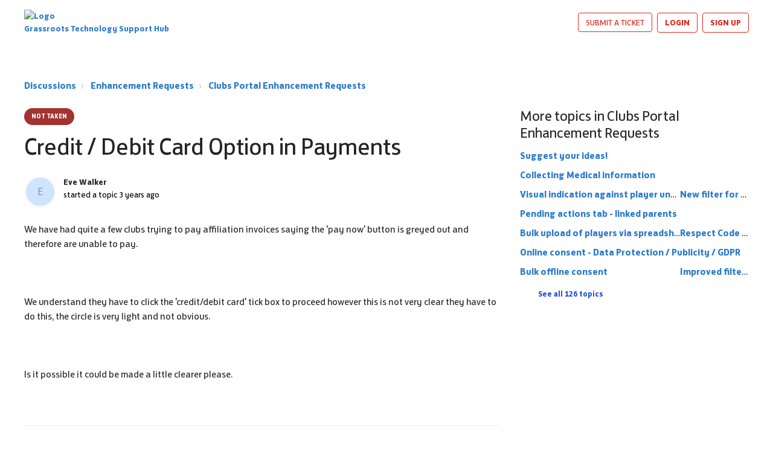

--- FILE ---
content_type: text/html; charset=utf-8
request_url: https://grassrootstechnology.thefa.com/support/discussions/topics/48000565300
body_size: 10547
content:
<!DOCTYPE html>
       
        <!--[if lt IE 7]><html class="no-js ie6 dew-dsm-theme " lang="en" dir="ltr" data-date-format="non_us"><![endif]-->       
        <!--[if IE 7]><html class="no-js ie7 dew-dsm-theme " lang="en" dir="ltr" data-date-format="non_us"><![endif]-->       
        <!--[if IE 8]><html class="no-js ie8 dew-dsm-theme " lang="en" dir="ltr" data-date-format="non_us"><![endif]-->       
        <!--[if IE 9]><html class="no-js ie9 dew-dsm-theme " lang="en" dir="ltr" data-date-format="non_us"><![endif]-->       
        <!--[if IE 10]><html class="no-js ie10 dew-dsm-theme " lang="en" dir="ltr" data-date-format="non_us"><![endif]-->       
        <!--[if (gt IE 10)|!(IE)]><!--><html class="no-js  dew-dsm-theme " lang="en" dir="ltr" data-date-format="non_us"><!--<![endif]-->
	<head>
		
		<!-- Title for the page -->
<title> Credit / Debit Card Option in Payments : Grassroots Technology </title>

<!-- Meta information -->

      <meta charset="utf-8" />
      <meta http-equiv="X-UA-Compatible" content="IE=edge,chrome=1" />
      <meta name="description" content= "  We have had quite a few clubs trying to pay affiliation invoices saying the &#39;pay now&#39; button is greyed out and therefore are unable to pay.      We understand they have to click the &#39;credit/debit card&#39; tick box to proceed however this is not very clear they have to do this, the circle is very light and not obvious.      Is it possible it could be made a little clearer please.  
 " />
      <meta name="author" content= "" />
       <meta property="og:title" content="Credit / Debit Card Option in Payments" />  <meta property="og:url" content="https://grassrootstechnology.thefa.com/support/discussions/topics/48000565300" />  <meta property="og:image" content="https://s3.amazonaws.com/cdn.freshdesk.com/data/helpdesk/attachments/production/48003169392/logo/E45wpQ0Ivf03s2c-Yn0lsuILaDCDAHmFXA.png?X-Amz-Algorithm=AWS4-HMAC-SHA256&amp;amp;X-Amz-Credential=AKIAS6FNSMY2XLZULJPI%2F20260116%2Fus-east-1%2Fs3%2Faws4_request&amp;amp;X-Amz-Date=20260116T134026Z&amp;amp;X-Amz-Expires=604800&amp;amp;X-Amz-SignedHeaders=host&amp;amp;X-Amz-Signature=a297ff7ec2f94c0873fe8cce2de3553e2e6dfc8eaf17083561e0b69b7f2512d4" />  <meta property="og:site_name" content="Grassroots Technology" />  <meta property="og:type" content="article" />  <meta name="twitter:title" content="Credit / Debit Card Option in Payments" />  <meta name="twitter:url" content="https://grassrootstechnology.thefa.com/support/discussions/topics/48000565300" />  <meta name="twitter:image" content="https://s3.amazonaws.com/cdn.freshdesk.com/data/helpdesk/attachments/production/48003169392/logo/E45wpQ0Ivf03s2c-Yn0lsuILaDCDAHmFXA.png?X-Amz-Algorithm=AWS4-HMAC-SHA256&amp;amp;X-Amz-Credential=AKIAS6FNSMY2XLZULJPI%2F20260116%2Fus-east-1%2Fs3%2Faws4_request&amp;amp;X-Amz-Date=20260116T134026Z&amp;amp;X-Amz-Expires=604800&amp;amp;X-Amz-SignedHeaders=host&amp;amp;X-Amz-Signature=a297ff7ec2f94c0873fe8cce2de3553e2e6dfc8eaf17083561e0b69b7f2512d4" />  <meta name="twitter:card" content="summary" />  <link rel="canonical" href="https://grassrootstechnology.thefa.com/support/discussions/topics/48000565300" /> 

<!-- Responsive setting -->
<link rel="apple-touch-icon" href="https://s3.amazonaws.com/cdn.freshdesk.com/data/helpdesk/attachments/production/48003169403/fav_icon/VJeYzlSCSIXsEzmYo9dYUwR8hkSKEBxhvQ.jpg" />
        <link rel="apple-touch-icon" sizes="72x72" href="https://s3.amazonaws.com/cdn.freshdesk.com/data/helpdesk/attachments/production/48003169403/fav_icon/VJeYzlSCSIXsEzmYo9dYUwR8hkSKEBxhvQ.jpg" />
        <link rel="apple-touch-icon" sizes="114x114" href="https://s3.amazonaws.com/cdn.freshdesk.com/data/helpdesk/attachments/production/48003169403/fav_icon/VJeYzlSCSIXsEzmYo9dYUwR8hkSKEBxhvQ.jpg" />
        <link rel="apple-touch-icon" sizes="144x144" href="https://s3.amazonaws.com/cdn.freshdesk.com/data/helpdesk/attachments/production/48003169403/fav_icon/VJeYzlSCSIXsEzmYo9dYUwR8hkSKEBxhvQ.jpg" />
        <meta name="viewport" content="width=device-width, initial-scale=1.0, maximum-scale=5.0, user-scalable=yes" /> 

<meta name="viewport" content="width=device-width, initial-scale=1.0" />
<link rel="stylesheet" href="https://fonts.googleapis.com/css?family=Open+Sans:400,400italic,600,600italic,700,700italic,300,300italic"  type="text/css" />
<link rel="stylesheet" href="https://use.fontawesome.com/releases/v5.14.0/css/all.css" />
<link rel="stylesheet" href="//cdn.jsdelivr.net/jquery.magnific-popup/1.0.0/magnific-popup.css" />

<style type="text/css">
  @font-face {
    font-family: 'FS Jack';
    src: url('https://breezythemes.s3-us-west-2.amazonaws.com/thefa-new/FSJack-Medium.woff') format('woff');
    font-weight: 500;
    font-style: normal;
    font-display: swap;
  }

  @font-face {
    font-family: 'FS Jack';
    src: url('https://breezythemes.s3-us-west-2.amazonaws.com/thefa-new/FSJack-Bold.woff') format('woff');
    font-weight: bold;
    font-style: normal;
    font-display: swap;
  }

  @font-face {
    font-family: 'FS Jack';
    src: url('https://breezythemes.s3-us-west-2.amazonaws.com/thefa-new/FSJack.woff') format('woff');
    font-weight: normal;
    font-style: normal;
    font-display: swap;
  }

  @font-face {
    font-family: 'FS Jack';
    src: url('https://breezythemes.s3-us-west-2.amazonaws.com/thefa-new/FSJack-Light.woff') format('woff');
    font-weight: 300;
    font-style: normal;
    font-display: swap;
  }
</style>
		
		<!-- Adding meta tag for CSRF token -->
		<meta name="csrf-param" content="authenticity_token" />
<meta name="csrf-token" content="Vz7ccPlpaRlFnArpFF96DfBIDt1tv16MXPjwg6w4yc6CnPgSsQe4GPgdIHRRmehHSxnRWPo/uK2cV2+M0oCwdQ==" />
		<!-- End meta tag for CSRF token -->
		
		<!-- Fav icon for portal -->
		<link rel='shortcut icon' href='https://s3.amazonaws.com/cdn.freshdesk.com/data/helpdesk/attachments/production/48003169403/fav_icon/VJeYzlSCSIXsEzmYo9dYUwR8hkSKEBxhvQ.jpg' />

		<!-- Base stylesheet -->
 
		<link rel="stylesheet" media="print" href="https://assets6.freshdesk.com/assets/cdn/portal_print-6e04b27f27ab27faab81f917d275d593fa892ce13150854024baaf983b3f4326.css" />
	  		<link rel="stylesheet" media="screen" href="https://assets2.freshdesk.com/assets/cdn/falcon_portal_utils-a58414d6bc8bc6ca4d78f5b3f76522e4970de435e68a5a2fedcda0db58f21600.css" />	

		
		<!-- Theme stylesheet -->

		<link href="/support/theme.css?v=4&amp;d=1763734490" media="screen" rel="stylesheet" type="text/css">

		<!-- Google font url if present -->
		<link href='https://fonts.googleapis.com/css?family=Source+Sans+Pro:regular,italic,600,700,700italic|Poppins:regular,600,700' rel='stylesheet' type='text/css' nonce='MMa4fgmneZEE71dGNrBgMQ=='>

		<!-- Including default portal based script framework at the top -->
		<script src="https://assets8.freshdesk.com/assets/cdn/portal_head_v2-d07ff5985065d4b2f2826fdbbaef7df41eb75e17b915635bf0413a6bc12fd7b7.js"></script>
		<!-- Including syntexhighlighter for portal -->
		<script src="https://assets4.freshdesk.com/assets/cdn/prism-841b9ba9ca7f9e1bc3cdfdd4583524f65913717a3ab77714a45dd2921531a402.js"></script>

		    <!-- Google tag (gtag.js) -->
	<script async src='https://www.googletagmanager.com/gtag/js?id=G-DH2TZCV36W' nonce="MMa4fgmneZEE71dGNrBgMQ=="></script>
	<script nonce="MMa4fgmneZEE71dGNrBgMQ==">
	  window.dataLayer = window.dataLayer || [];
	  function gtag(){dataLayer.push(arguments);}
	  gtag('js', new Date());
	  gtag('config', 'G-DH2TZCV36W');
	</script>


		<!-- Access portal settings information via javascript -->
		 <script type="text/javascript">     var portal = {"language":"en","name":"Grassroots Technology","contact_info":"","current_page_name":"topic_view","current_tab":"forums","vault_service":{"url":"https://vault-service.freshworks.com/data","max_try":2,"product_name":"fd"},"current_account_id":1159984,"preferences":{"bg_color":"#f3f5f7","header_color":"#ffffff","help_center_color":"#f3f5f7","footer_color":"#183247","tab_color":"#ffffff","tab_hover_color":"#02b875","btn_background":"#f3f5f7","btn_primary_background":"#02b875","base_font":"Source Sans Pro","text_color":"#183247","headings_font":"Poppins","headings_color":"#183247","link_color":"#183247","link_color_hover":"#2753d7","input_focus_ring_color":"#02b875","non_responsive":false},"image_placeholders":{"spacer":"https://assets5.freshdesk.com/assets/misc/spacer.gif","profile_thumb":"https://assets4.freshdesk.com/assets/misc/profile_blank_thumb-4a7b26415585aebbd79863bd5497100b1ea52bab8df8db7a1aecae4da879fd96.jpg","profile_medium":"https://assets10.freshdesk.com/assets/misc/profile_blank_medium-1dfbfbae68bb67de0258044a99f62e94144f1cc34efeea73e3fb85fe51bc1a2c.jpg"},"falcon_portal_theme":true};     var attachment_size = 20;     var blocked_extensions = "";     var allowed_extensions = "";     var store = { 
        ticket: {},
        portalLaunchParty: {} };    store.portalLaunchParty.ticketFragmentsEnabled = false;    store.pod = "us-east-1";    store.region = "US"; </script> 


			
	</head>
	<body>
            	
		
		
		

<!-- Notification Messages -->
 <div class="alert alert-with-close notice hide" id="noticeajax"></div> 
<div class="layout layout--anonymous">
  <div class="layout__header">
    <header class="bt-topbar container" data-topbar>
  <div class="bt-container-inner">
    <div class="bt-topbar__inner">
          <a class="bt-topbar__logo" href="http://grassrootstechnology.thefa.com/">
            
            <img src="https://live.staticflickr.com/65535/54628082485_9200604247_z.jpg" alt="Logo" /> Grassroots Technology Support Hub
          </a>
        <button
          type="button"
          role="button"
          aria-label="Toggle Navigation"
          class="bt-topbar__burger visible-xs visible-sm"
          data-toggle-menu
        >
          <svg width="24px" height="24px" viewBox="0 0 24 24" xmlns="http://www.w3.org/2000/svg">
            <path d="M21.5 6.5h-19c-.3 0-.7-.4-.7-.7V4.4c0-.4.4-.7.7-.7h19c.3 0 .7.3.7.7v1.4c0 .3-.4.7-.7.7zm0 6.8h-19c-.3 0-.7-.3-.7-.7v-1.3c0-.4.4-.7.7-.7h19c.3 0 .7.3.7.7v1.4c0 .3-.4.6-.7.6zm0 7h-19c-.3 0-.7-.3-.7-.7v-1.4c0-.3.4-.7.7-.7h19c.3 0 .7.4.7.7v1.4c0 .4-.4.7-.7.7z"></path>
          </svg>
        </button>
      <div class="bt-topbar__menu visible-md visible-lg"  data-menu>
        <div
          class="bt-topbar__controls" data-topbar-controls
        >
          <a class="btn btn-topbar" href="/support/tickets/new"
            >Submit a ticket</a
          >
           <div class="welcome">Welcome <b></b> </div>  <b><a href="/support/login"><b>Login</b></a></b> &nbsp;<b><a href="/support/signup"><b>Sign up</b></a></b>
        </div>
      </div>
    </div>
  </div>
</header>



    
    <!-- Search and page links for the page -->
    
      
    
  </div>
  
  <div class="layout__content">
    <div class="container">
      <div class="bt-container-inner clearfix">
        
          
          



<div class="topic-page">
  <ol class="breadcrumbs">
    <li title="Discussions">
      <a href="/support/discussions">Discussions</a>
    </li>
    <li>
      <a href="/support/discussions/48000069848">Enhancement Requests</a>
    </li>
    <li>
      <a href="/support/discussions/forums/48000347239">Clubs Portal Enhancement Requests </a>
    </li>
  </ol>
  
  <div class="row clearfix">
    <div class="column column--sm-8">
      <article class="topic">
        <div class="topic__body">
          <div class="topic-labels"><span class="label label-nottaken">
				Not Taken</span></div> 
          
          <h1 class="topic__title">Credit / Debit Card Option in Payments</h1>
          
          <div class="entry-info topic__meta">
            <div class="entry-info__avatar">
                  <div class="user-pic-thumb image-lazy-load bt-avatar"> <div class="thumb avatar-text circle text-center bg-4"> E  </div> </div> 
            </div>
            <div class="entry-info__content">
              <b class="author">
                Eve Walker
              </b>
              <div class="meta">started a topic  <span class='timeago' title='Tue, 20 Jun, 2023 at  2:04 PM' data-timeago='2023-06-20 14:04:31 +0100' data-livestamp='2023-06-20 14:04:31 +0100'>
			over 2 years ago
		   </span> </div>
            </div>
          </div>
          
          <div class="topic__text markdown">
            <div dir="ltr"><p>We have had quite a few clubs trying to pay affiliation invoices saying the 'pay now' button is greyed out and therefore are unable to pay.&nbsp;</p><p><br></p><p>We understand they have to click the 'credit/debit card' tick box to proceed however this is not very clear they have to do this, the circle is very light and not obvious.&nbsp;</p><p><br></p><p>Is it possible it could be made a little&nbsp;clearer please.&nbsp;</p>
</div>
          </div>
          
          <div class="topic__attachments">
            
          </div>
          
          <div class="topic__voting">
              <div id="vote-toolbar">
    
  </div>

          </div>
        </div>
      </article>
      
      <section class="comments" id="comments" itemscope itemtype="http://schema.org/UserComments">
        
          <ul class="comments-list">
            
              
            
              
                <li class="comment" id="post-48001281417">
                  <div class="comment__inner">
                    <div class="comment__content">
                      <div class="entry-info comment__header">
                        <div class="entry-info__avatar">
                            <div class="user-pic-thumb image-lazy-load bt-avatar"> <div class="thumb avatar-text circle text-center bg-8"> A  </div> </div> 
                        </div>
                        <div class="entry-info__content">
                          <b class="author">
                            Andy Stickley
                          </b>
                          <div class="meta">
                            said  <span class='timeago' title='Thu, 24 Aug, 2023 at 11:37 AM' data-timeago='2023-08-24 11:37:40 +0100' data-livestamp='2023-08-24 11:37:40 +0100'>
			over 2 years ago
		   </span> 
                          </div>
                        </div>
                      </div>
                      <div class="comment__body markdown">
                        <p>As we build the functionality outr to allow direct bank payments this will become clearer</p>
                      </div>
                      <div class="comment__attachments">
                        
                      </div>
                      <div class="comment__voting">
                        <div class='btn-group' id='post-48001281417-vote-toolbar'></div>
                      </div>
                    </div>
                  </div>
                </li>
              
            
          </ul>
          
        
        
          <section class="lead"><a href="/support/discussions/topics/48000565300/reply">Login</a> or <a href="/support/signup">Signup</a> to post a comment</section>
        
      </section>
    </div>
    <div class="column column--sm-4">
      
      <div class="related-topics">
        <div class='list-lead'>
									More topics in 
									<span class='folder-name'>Clubs Portal Enhancement Requests </span>
								</div>
							<ul><li class="cs-g-3">
										<div class="ellipsis">
											<a href="/support/discussions/topics/48000561682">Suggest your ideas!</a>
										</div>
									</li><li class="cs-g-3">
										<div class="ellipsis">
											<a href="/support/discussions/topics/48000561690">Collecting Medical information</a>
										</div>
									</li><li class="cs-g-3">
										<div class="ellipsis">
											<a href="/support/discussions/topics/48000561691">New filter for clubs portal  - Online Consent</a>
										</div>
									</li><li class="cs-g-3">
										<div class="ellipsis">
											<a href="/support/discussions/topics/48000561739">Visual indication against player under 16 that parent link is in place (or missing)</a>
										</div>
									</li><li class="cs-g-3">
										<div class="ellipsis">
											<a href="/support/discussions/topics/48000561740">Pending actions tab - linked parents</a>
										</div>
									</li><li class="cs-g-3">
										<div class="ellipsis">
											<a href="/support/discussions/topics/48000561749">Respect Code Conduct</a>
										</div>
									</li><li class="cs-g-3">
										<div class="ellipsis">
											<a href="/support/discussions/topics/48000561750">Bulk upload of players via spreadsheet</a>
										</div>
									</li><li class="cs-g-3">
										<div class="ellipsis">
											<a href="/support/discussions/topics/48000561752">Online consent - Data Protection / Publicity / GDPR</a>
										</div>
									</li><li class="cs-g-3">
										<div class="ellipsis">
											<a href="/support/discussions/topics/48000561834">Improved filter logic</a>
										</div>
									</li><li class="cs-g-3">
										<div class="ellipsis">
											<a href="/support/discussions/topics/48000561841">Bulk offline consent</a>
										</div>
									</li></ul><a title="See all 126 topics" class="see-more" href="/support/discussions/forums/48000347239">See all 126 topics</a>
      </div>
      
    </div>
  </div>
</div>

          
          
      </div>
    </div>
  </div>
  
  <div class="layout__footer">
    <footer class="footer-section">
        <section class="container">
        <div class="footer-socialsection">
            <nav class="footer-subnav" aria-label="Footer">
                <ul>
                        <li><a href="https://cdn.englandfootball.com/-/media/EnglandFootball/Files/the-fa-slavery-human-trafficking-statement-2020.pdf?rev=ccb87a8b4cb641e3a4c7cd8f3ff5182d" rel="noopener noreferrer" target="_blank" title="Anti-Slavery">Anti-Slavery</a></li>
                        <li><a href="https://www.thefa.com/public/privacy" rel="noopener noreferrer" target="_blank" title="Privacy Policy">Privacy Policy</a></li>
                        <li><a href="https://www.thefa.com/public/terms" rel="noopener noreferrer" target="_blank" title="Term of use">Term of use</a></li>
                        <li><a href="https://learn.englandfootball.com/news/resources/2023/complaints-policy" title="Complaints">Complaints</a></li>
                    <li>
                        <!-- OneTrust Cookies Settings button start -->
                        <a id="ot-sdk-btn ot-sdk-fnav" tabindex="0" class="ot-sdk-show-settings" style="cursor:pointer">Cookies Settings</a>
                        <!-- OneTrust Cookies Settings button end -->
                    </li>
                </ul>
            </nav>
        </div>
        <div class="footerstrip">
            <div class="footer-icons">

                        <img alt="The FA" loading="lazy" src="https://cdn.englandfootball.com/-/jssmedia/EnglandFootball/Logos/fa.png?h=41&amp;iar=0&amp;w=29&amp;rev=37b913fd33cd4ed8ad75c10ea76589af&amp;hash=9C4C63821C04FB62C7848DE29079518E">
                        <img alt="England Football" loading="lazy" src="https://cdn.englandfootball.com/-/jssmedia/EnglandFootball/Logos/ef_logo.png?h=41&amp;iar=0&amp;w=34&amp;rev=9290f386d3d9449c9a986dd2ac2901ca&amp;hash=692A9783770AFEB07BCCE22B4EB4D639">
                        <img alt="England" loading="lazy" src="https://cdn.englandfootball.com/-/jssmedia/EnglandFootball/Logos/england-badge.svg?iar=0&amp;rev=c81ec77ab20d433281e18c593756ce24&amp;hash=760C4AC75F1B96FAFDE21ACFA3EA7572">
            </div>
        </div>
    </section>
    <div class="footer-bottom">
        <span>The Football Association © 2001 - 2025- All Rights Reserved</span>
    </div>

</footer>

        
<a href="#" class="scroll-to-top fas fa-angle-up" data-scroll-to-top></a>
  </div>
</div>
<script src="//cdn.jsdelivr.net/jquery.magnific-popup/1.0.0/jquery.magnific-popup.min.js"></script>
<script>

var BreezyConfig = {
  css: {
    activeClass: 'is-active',
    hiddenClass: 'is-hidden',
    mobileMenuOpen: 'bt-mobile-menu-open'
  }
};

/* Hero Unit */
(function($, window, document) {
  ('use strict');

  function clipper(min, max) {
    return function(o) {
      if (o > max) return max;
      if (o < min) return min;
      return o;
    };
  }

  var opacityClipper = clipper(0, 1);

  var HeroUnit = {
    init: function() {
      this.cacheElements();

      if (this.$heroUnit.length) {
        this.bindEvents();
      }
    },
    cacheElements: function() {
      this.$window = $(window);
      this.$heroUnit = $('[data-hero-unit]');
      this.$heroUnitBg = this.$heroUnit.find('[data-hero-bg]');
      this.$searchBox = this.$heroUnit.find('[data-search-box]');
    },
    bindEvents: function() {
      this.$window.on('scroll', this.handleScroll.bind(this));
    },
    handleScroll: function() {
      var scrolled = this.$window.scrollTop();

      this.$heroUnitBg.css({
        '-moz-transform': 'translate3d(0px,' + scrolled / -3 + 'px' + ', 0px)',
        '-webkit-transform': 'translate3d(0px,' + scrolled / -3 + 'px' + ', 0px)',
        transform: 'translate3d(0px,' + scrolled / -3 + 'px' + ', 0px)'
      });

      this.$searchBox.css({
        opacity: opacityClipper(1 - opacityClipper(scrolled * 0.003))
      });
    }
  };

  window.HeroUnit = HeroUnit;

})(jQuery, window, document);

/* Scroll To Top */
(function($, window, document) {
  ('use strict');

  var BUTTON_ELEMENT = '[data-scroll-to-top]';

  var ScrollToTop = {
    init: function() {
      this.cacheElements();
      this.topbarHeight = parseInt(this.$topbar.height());

      if (this.$button.length) {
        this.bindEvents();
      }
    },
    cacheElements: function() {
      this.$window = $(window);
      this.$topbar = $('[data-topbar]');
      this.$button = $(BUTTON_ELEMENT);
    },
    bindEvents: function() {
      this.$window.on('scroll', this.handleScroll.bind(this));
      $(document).on('click', BUTTON_ELEMENT, this.handleClick);
    },
    handleClick: function() {
      $('html, body').animate({ scrollTop: 0 }, 1000);
      return false;
    },
    handleScroll: function() {
      var scrolled = this.$window.scrollTop();

      if (scrolled > this.topbarHeight) {
        this.$button.addClass(BreezyConfig.css.activeClass);
      } else {
        this.$button.removeClass(BreezyConfig.css.activeClass);
      }
    }
  };

  window.ScrollToTop = ScrollToTop;
})(jQuery, window, document);

/* Menu Toggle */
(function($, window, document) {
  ('use strict');

  var MenuToggle = {
    init: function() {
      this.cacheElements();
      this.bindEvents();
    },
    cacheElements: function() {
      this.$button = $('[data-toggle-menu]');
      this.$menu = $('[data-menu]');
      this.$body = $('body')
    },
    bindEvents: function() {
      $(document).on('click', '[data-toggle-menu]', this.handleClick.bind(this));
    },
    handleClick: function(e) {
      this.$button.toggleClass(BreezyConfig.css.activeClass);
      this.$menu.toggleClass(BreezyConfig.css.activeClass);
      this.$body.toggleClass(BreezyConfig.css.mobileMenuOpen);
    }
  };

  window.MenuToggle = MenuToggle;
})(jQuery, window, document);

/* Formatting Components */
(function($, window, document) {

  $('.image-with-lightbox').magnificPopup({
    type: 'image',
    closeOnContentClick: true,
    closeBtnInside: false,
    fixedContentPos: true,
    mainClass: 'mfp-with-zoom', // class to remove default margin from left and right side
    image: {
      verticalFit: true
    },
    zoom: {
      enabled: true,
      duration: 300 // don't foget to change the duration also in CSS
    }
  });
  
  $('.image-with-video-icon').magnificPopup({
    disableOn: 700,
    type: 'iframe',
    mainClass: 'mfp-fade',
    removalDelay: 160,
    preloader: false,
    fixedContentPos: false
  });
  
  $('.accordion__item-title').on('click', function() {
    var $title = $(this);
    $title.toggleClass('accordion__item-title--active');
    $title
      .parents('.accordion__item')
      .find('.accordion__item-content')
      .slideToggle();
  });
  
  $('.tabs-link').click(function(e) {
    e.preventDefault();
    var $link = $(this);
    var tabIndex = $link.index();
    var $tab = $link.parents('.tabs').find('.tab').eq(tabIndex);
    $link
      .addClass(BreezyConfig.css.activeClass)
      .siblings()
      .removeClass(BreezyConfig.css.activeClass);
    $tab
      .removeClass(BreezyConfig.css.hiddenClass)
      .siblings('.tab')
      .addClass(BreezyConfig.css.hiddenClass);
  });
  
  $('.fa-spin').empty();

})(jQuery, window, document);

(function($, window, document) {
  var Topbar = {
    init: function() {
      this.cacheElements();
      this.fixButtons();
    },
    cacheElements: function() {
      this.$topbar = $('[data-topbar]');
    },
    fixButtons: function() {
      // Display links as buttons
      this.$topbar.find('b > a').addClass('btn btn-topbar');

      // Display dropdown as button
      this.$topbar.find('.language-options .dropdown-toggle').addClass('btn btn-topbar');

      // Cleanup the html
      var $topbarButtons = this.$topbar.find('[data-topbar-controls]');
      var topbarButtonsHTML = $topbarButtons.html();
      $topbarButtons.html(topbarButtonsHTML.replace(' | ', '').replace(' - ', '').replace('&nbsp;', ''));
    }
  };

  window.Topbar = Topbar;
})(jQuery, window, document);

window.HeroUnit.init();
window.MenuToggle.init();
window.ScrollToTop.init();
window.Topbar.init();
</script>
<script>
      const fsWidgetConfig = {
        id: "3ba76a31-709a-4518-9359-e61c46777b52",
      };
</script>
<script type="module" src="https://cdn.freshstatus.io/widget/index.js"></script>




			<script src="https://assets5.freshdesk.com/assets/cdn/portal_bottom-0fe88ce7f44d512c644a48fda3390ae66247caeea647e04d017015099f25db87.js"></script>

		<script src="https://assets7.freshdesk.com/assets/cdn/redactor-642f8cbfacb4c2762350a557838bbfaadec878d0d24e9a0d8dfe90b2533f0e5d.js"></script> 
		<script src="https://assets1.freshdesk.com/assets/cdn/lang/en-4a75f878b88f0e355c2d9c4c8856e16e0e8e74807c9787aaba7ef13f18c8d691.js"></script>
		<!-- for i18n-js translations -->
  		<script src="https://assets10.freshdesk.com/assets/cdn/i18n/portal/en-7dc3290616af9ea64cf8f4a01e81b2013d3f08333acedba4871235237937ee05.js"></script>
		<!-- Including default portal based script at the bottom -->
		<script nonce="MMa4fgmneZEE71dGNrBgMQ==">
//<![CDATA[
	
	jQuery(document).ready(function() {
					
		// Setting the locale for moment js
		moment.lang('en');

		var validation_meassages = {"required":"This field is required.","remote":"Please fix this field.","email":"Please enter a valid email address.","url":"Please enter a valid URL.","date":"Please enter a valid date.","dateISO":"Please enter a valid date ( ISO ).","number":"Please enter a valid number.","digits":"Please enter only digits.","creditcard":"Please enter a valid credit card number.","equalTo":"Please enter the same value again.","two_decimal_place_warning":"Value cannot have more than 2 decimal digits","select2_minimum_limit":"Please type %{char_count} or more letters","select2_maximum_limit":"You can only select %{limit} %{container}","maxlength":"Please enter no more than {0} characters.","minlength":"Please enter at least {0} characters.","rangelength":"Please enter a value between {0} and {1} characters long.","range":"Please enter a value between {0} and {1}.","max":"Please enter a value less than or equal to {0}.","min":"Please enter a value greater than or equal to {0}.","select2_maximum_limit_jq":"You can only select {0} {1}","facebook_limit_exceed":"Your Facebook reply was over 8000 characters. You'll have to be more clever.","messenger_limit_exceeded":"Oops! You have exceeded Messenger Platform's character limit. Please modify your response.","not_equal_to":"This element should not be equal to","email_address_invalid":"One or more email addresses are invalid.","twitter_limit_exceed":"Oops! You have exceeded Twitter's character limit. You'll have to modify your response.","password_does_not_match":"The passwords don't match. Please try again.","valid_hours":"Please enter a valid hours.","reply_limit_exceed":"Your reply was over 2000 characters. You'll have to be more clever.","url_format":"Invalid URL format","url_without_slash":"Please enter a valid URL without '/'","link_back_url":"Please enter a valid linkback URL","requester_validation":"Please enter a valid requester details or <a href=\"#\" id=\"add_requester_btn_proxy\">add new requester.</a>","agent_validation":"Please enter valid agent details","email_or_phone":"Please enter a Email or Phone Number","upload_mb_limit":"Upload exceeds the available 15MB limit","invalid_image":"Invalid image format","atleast_one_role":"At least one role is required for the agent","invalid_time":"Invalid time.","remote_fail":"Remote validation failed","trim_spaces":"Auto trim of leading & trailing whitespace","hex_color_invalid":"Please enter a valid hex color value.","name_duplication":"The name already exists.","invalid_value":"Invalid value","invalid_regex":"Invalid Regular Expression","same_folder":"Cannot move to the same folder.","maxlength_255":"Please enter less than 255 characters","decimal_digit_valid":"Value cannot have more than 2 decimal digits","atleast_one_field":"Please fill at least {0} of these fields.","atleast_one_portal":"Select atleast one portal.","custom_header":"Please type custom header in the format -  header : value","same_password":"Should be same as Password","select2_no_match":"No matching %{container} found","integration_no_match":"no matching data...","time":"Please enter a valid time","valid_contact":"Please add a valid contact","field_invalid":"This field is invalid","select_atleast_one":"Select at least one option.","ember_method_name_reserved":"This name is reserved and cannot be used. Please choose a different name."}	

		jQuery.extend(jQuery.validator.messages, validation_meassages );


		jQuery(".call_duration").each(function () {
			var format,time;
			if (jQuery(this).data("time") === undefined) { return; }
			if(jQuery(this).hasClass('freshcaller')){ return; }
			time = jQuery(this).data("time");
			if (time>=3600) {
			 format = "hh:mm:ss";
			} else {
				format = "mm:ss";
			}
			jQuery(this).html(time.toTime(format));
		});
	});

	// Shortcuts variables
	var Shortcuts = {"global":{"help":"?","save":"mod+return","cancel":"esc","search":"/","status_dialog":"mod+alt+return","save_cuctomization":"mod+shift+s"},"app_nav":{"dashboard":"g d","tickets":"g t","social":"g e","solutions":"g s","forums":"g f","customers":"g c","reports":"g r","admin":"g a","ticket_new":"g n","compose_email":"g m"},"pagination":{"previous":"alt+left","next":"alt+right","alt_previous":"j","alt_next":"k"},"ticket_list":{"ticket_show":"return","select":"x","select_all":"shift+x","search_view":"v","show_description":"space","unwatch":"w","delete":"#","pickup":"@","spam":"!","close":"~","silent_close":"alt+shift+`","undo":"z","reply":"r","forward":"f","add_note":"n","scenario":"s"},"ticket_detail":{"toggle_watcher":"w","reply":"r","forward":"f","add_note":"n","close":"~","silent_close":"alt+shift+`","add_time":"m","spam":"!","delete":"#","show_activities_toggle":"}","properties":"p","expand":"]","undo":"z","select_watcher":"shift+w","go_to_next":["j","down"],"go_to_previous":["k","up"],"scenario":"s","pickup":"@","collaboration":"d"},"social_stream":{"search":"s","go_to_next":["j","down"],"go_to_previous":["k","up"],"open_stream":["space","return"],"close":"esc","reply":"r","retweet":"shift+r"},"portal_customizations":{"preview":"mod+shift+p"},"discussions":{"toggle_following":"w","add_follower":"shift+w","reply_topic":"r"}};
	
	// Date formats
	var DATE_FORMATS = {"non_us":{"moment_date_with_week":"ddd, D MMM, YYYY","datepicker":"d M, yy","datepicker_escaped":"d M yy","datepicker_full_date":"D, d M, yy","mediumDate":"d MMM, yyyy"},"us":{"moment_date_with_week":"ddd, MMM D, YYYY","datepicker":"M d, yy","datepicker_escaped":"M d yy","datepicker_full_date":"D, M d, yy","mediumDate":"MMM d, yyyy"}};

	var lang = { 
		loadingText: "Please Wait...",
		viewAllTickets: "View all tickets"
	};


//]]>
</script> 

		

		<img src='/support/discussions/topics/48000565300/hit' alt='Topic views count' aria-hidden='true'/>
		<script type="text/javascript">
     		I18n.defaultLocale = "en";
     		I18n.locale = "en";
		</script>
			
    	


		<!-- Include dynamic input field script for signup and profile pages (Mint theme) -->

	</body>
</html>


--- FILE ---
content_type: text/css; charset=utf-8
request_url: https://grassrootstechnology.thefa.com/support/theme.css?v=4&d=1763734490
body_size: 29219
content:
.clearfix{*zoom:1}.clearfix:before,.clearfix:after{display:table;content:""}.clearfix:after{clear:both}.hide-text{font:0/0 a;color:transparent;text-shadow:none;background-color:transparent;border:0}input,select,textarea{font-family:Source Sans Pro,Helvetica,Arial,sans-serif;color:#183247}p{margin:0 0 10.9375px}p small{font-size:12px;color:#6f7c87}p big{font-size:inherit}.ui-widget,.ui-widget input,.ui-widget select,.ui-widget textarea,.ui-widget button{font-family:Source Sans Pro,Helvetica,Arial,sans-serif}.lead,.lead-small,.list-lead{line-height:28.4375px;font-size:18px;font-weight:200;color:inherit;font-family:Poppins,Helvetica,sans-serif}.lead b,.lead-small b,.list-lead b{font-weight:500}.links-inherit a,.list-lead a{font-size:16px;font-weight:600;letter-spacing:0.2px;font-family:Poppins,Helvetica,sans-serif;color:#183247}.links-inherit a:hover,.list-lead a:hover{color:#0b1721}.lead-small{font-size:13px}.list-lead{margin:10px 0}.no-results{color:#ccc;font-size:14px}.heading{font-family:Poppins,Helvetica,sans-serif;font-weight:normal;color:#183247}.light{font-weight:400}h1,h2,h3,h4,h5,h6{margin:0;text-rendering:optimizelegibility}h1 small,h2 small,h3 small,h4 small,h5 small,h6 small{font-weight:normal;color:#6f7c87}h1{font-size:28px;line-height:43.75px}h1 small{font-size:18px}h2{font-size:24px;line-height:26px}h2 small{font-size:16px}h3{font-size:20px;line-height:30.625px}h3 small{font-size:14px}h4,h5,h6{line-height:21.875px}h4{font-size:14px}h4 small{font-size:12px}h5{font-size:12px}h6{font-size:11px;color:#6f7c87;text-transform:uppercase}strong,b{font-weight:700}.page-header{padding-bottom:20.875px;margin:21.875px 0;border-bottom:1px solid #dcdcdc}.page-header h1{line-height:1}.intro{font-weight:200;margin-top:-6px;margin-bottom:0;font-size:14px;line-height:20px;color:#6f7c87}ul,ol{padding:0;margin:5px 0 5px 22px}ul ul,ul ol,ol ol,ol ul{margin-bottom:0}ul{list-style:disc}ol{list-style:decimal}li{line-height:21.875px}ul.unstyled,ol.unstyled{margin-left:0;list-style:none}ul.unstyled li,ol.unstyled li{padding:10px 4px;border-bottom:1px solid #DADFE3}ul.unstyled li a,ol.unstyled li a{font-size:14px;line-height:1.54;color:#183247;font-weight:600}ul.unstyled li a:hover,ol.unstyled li a:hover{color:#2753d7}.profile-edit-form.unstyled li{border-bottom:0;margin:0}dl{margin-bottom:21.875px}dt,dd{line-height:21.875px}dt{font-weight:bold;line-height:20.875px}dd{margin-left:10.9375px}.dl-horizontal dt{float:left;width:120px;clear:left;text-align:right;overflow:hidden;text-overflow:ellipsis;white-space:nowrap}.dl-horizontal dd{margin-left:130px}hr{margin:16.82692px 0;border:0;border-top:1px solid #dcdcdc;border-bottom:1px solid #fff}strong,.strong{font-weight:bold}em{font-style:italic}.muted{color:#6f7c87}abbr[title]{cursor:help;border-bottom:1px dotted #6f7c87}abbr.initialism{font-size:90%;text-transform:uppercase}blockquote{padding:0 0 0 15px;margin:0 0 21.875px;border-left:5px solid #dcdcdc}q:before,q:after,blockquote:before,blockquote:after{content:""}address{display:block;margin-bottom:21.875px;font-style:normal;line-height:21.875px}small{font-size:100%}cite{font-style:normal}.match{background-color:#fdfdb5}html,body{height:100%;width:100%;margin:0;padding:0}body{margin:0;font-family:Source Sans Pro,Helvetica,Arial,sans-serif;font-size:14px;line-height:21.875px;color:#183247;background-color:#f3f5f7;background-image:none;-webkit-font-feature-settings:"locl" 0;-moz-font-feature-settings:"locl" 0;-ms-font-feature-settings:"locl" 0;font-feature-settings:"locl" 0}a,.a-link{color:#183247;text-decoration:none}a:hover,.a-link:hover{color:#2753d7;text-decoration:underline}.a-link{cursor:pointer}*{-moz-box-sizing:border-box;-webkit-box-sizing:border-box;box-sizing:border-box}.page{*zoom:1;max-width:1140px;max-width:71.25rem;_width:1140px;padding-left:10px;padding-left:.625rem;padding-right:10px;padding-right:.625rem;margin-left:auto;margin-right:auto;padding-top:10px;padding-bottom:10px;min-height:78%}.page:after{content:"";display:table;clear:both}.main{width:66%;margin:0;border:0;-moz-box-shadow:none;-webkit-box-shadow:none;box-shadow:none;border-radius:6px;border-bottom-right-radius:0;border-top-right-radius:0;float:left;border-right:1px solid #dadfe3;background-color:#fff}.sidebar{width:34%;float:left;-moz-box-shadow:none;-webkit-box-shadow:none;box-shadow:none;border-bottom-left-radius:0;border-top-left-radius:0;background-color:#f8f9fa;margin:0}.fc-portal-solution-home h2,.fc-community-sidebar h2,.fc-solution-home h2,.fc-community-content h2{margin-top:16px}.fc-article-show p{padding-top:4px;color:#183247}.sidebar #related_articles{display:none}.fc-community-sidebar p.intro,.fc-community-sidebar div a[href*="topics/new"]{display:none}.fc-community-sidebar .no-results a[href*="topics/new"]{display:inline-block;color:#2753d7}.export-custom-select{width:100%}.row-fluid{*zoom:1}.row-fluid:after{content:"";display:table;clear:both}.span1{width:7.22892%;float:left;margin-right:1.20482%;display:inline}.span2{width:15.66265%;float:left;margin-right:1.20482%;display:inline}.span3{width:24.09639%;float:left;margin-right:1.20482%;display:inline}.span4{width:32.53012%;float:left;margin-right:1.20482%;display:inline;margin-bottom:6px}.span5{width:40.96386%;float:left;margin-right:1.20482%;display:inline}.span6{width:49.39759%;float:left;margin-right:1.20482%;display:inline}.span7{width:57.83133%;float:left;margin-right:1.20482%;display:inline}.span8{width:66.26506%;float:left;margin-right:1.20482%;display:inline}.span9{width:74.6988%;float:left;margin-right:1.20482%;display:inline}.span10{width:83.13253%;float:left;margin-right:1.20482%;display:inline}.span11{width:91.56627%;float:left;margin-right:1.20482%;display:inline}.span12{width:100%;float:left;margin-right:1.20482%;display:inline}.omega{float:right;margin-right:0;*margin-left:-10px;display:inline;float:left;margin-right:0;display:inline}form{margin:0 0}fieldset{padding:0;margin:0;border:0}legend{display:block;width:100%;padding:0;margin-bottom:32.8125px;font-size:21px;line-height:43.75px;color:#9aa1a6;border:0;border-bottom:1px solid #e5e5e5}legend small{font-size:16.40625px;color:#6f7c87}label,input,button,select,textarea{font-size:14px;font-weight:normal;line-height:1.2}input,button,select,textarea{font-family:Source Sans Pro,Helvetica,Arial,sans-serif}label{display:block;margin-bottom:5px}select,textarea,input[type="text"],input[type="password"],input[type="datetime"],input[type="datetime-local"],input[type="date"],input[type="month"],input[type="time"],input[type="week"],input[type="number"],input[type="email"],input[type="url"],input[type="search"],input[type="tel"],input[type="color"],.uneditable-input{display:inline-block;padding:4px;margin-bottom:9px;font-size:14px;line-height:21.875px;color:#f8f9fa}select{font-size:12.6px}textarea,input[type="text"],input[type="password"],input[type="datetime"],input[type="datetime-local"],input[type="date"],input[type="month"],input[type="time"],input[type="week"],input[type="number"],input[type="email"],input[type="url"],input[type="search"],input[type="tel"],input[type="color"],.uneditable-input{background-color:#fff;border:1px solid #ccc;border-radius:3px;-moz-box-shadow:inset 0 1px 2px rgba(0,0,0,0.18);-webkit-box-shadow:inset 0 1px 2px rgba(0,0,0,0.18);box-shadow:inset 0 1px 2px rgba(0,0,0,0.18);-moz-transition:border linear 0.2s,box-shadow linear 0.2s;-o-transition:border linear 0.2s,box-shadow linear 0.2s;-webkit-transition:border linear 0.2s,box-shadow linear 0.2s;transition:border linear 0.2s,box-shadow linear 0.2s;height:40px;-moz-box-shadow:none;-webkit-box-shadow:none;box-shadow:none;color:#183247}textarea:focus,input[type="text"]:focus,input[type="password"]:focus,input[type="datetime"]:focus,input[type="datetime-local"]:focus,input[type="date"]:focus,input[type="month"]:focus,input[type="time"]:focus,input[type="week"]:focus,input[type="number"]:focus,input[type="email"]:focus,input[type="url"]:focus,input[type="search"]:focus,input[type="tel"]:focus,input[type="color"]:focus,.uneditable-input:focus{border-color:rgba(2,184,117,0.6);outline:0;outline:thin dotted \9;-moz-box-shadow:0px 0px 5px rgba(2,184,117,0.6);-webkit-box-shadow:0px 0px 5px rgba(2,184,117,0.6);box-shadow:0px 0px 5px rgba(2,184,117,0.6)}.checkbox.nested-child{padding-left:40px}textarea{height:auto}input[type="radio"],input[type="checkbox"]{margin:1px 0;*margin-top:0;line-height:normal;cursor:pointer}input[type="checkbox"]:before{width:12px;height:12px;border-radius:2px;top:-2px;left:0px;position:relative;background-color:#fff;content:'';display:inline-block;visibility:visible;border:1px solid #d3dbda}input[type="checkbox"]:checked:before{width:12px;height:12px;border-radius:2px;top:-2px;left:0px;position:relative;background-color:#02b875;content:'';display:inline-block;visibility:visible;border:1px solid #02b875}input[type="radio"]:checked:before{width:13px;height:13px;border-radius:15px;top:-2px;left:-1px;position:relative;background-color:#fff;content:'';display:inline-block;visibility:visible;border:1px solid #02b875}input[type="radio"]:before{width:13px;height:13px;border-radius:15px;top:-2px;left:-1px;position:relative;background-color:#fff;content:'';display:inline-block;visibility:visible;border:1px solid #DADFE3}input[type="radio"]:checked:after{width:3px;height:3px;border-radius:15px;top:-22px;right:-3px;position:relative;background-color:#02b875;content:'';display:inline-block;visibility:visible;border:2px solid #02b875}input[type="radio"]:after{content:'';display:inline-block;width:7px;height:3px}input[type="submit"],input[type="reset"],input[type="button"],input[type="radio"],input[type="checkbox"]{width:auto}input[type="submit"],input[type="reset"],input[type="button"],a.btn.btn-primary,button.btn-primary,.banner-nav a[href*="/login"],.redactor_btns_box .btn.btn-primary{width:auto;font-family:Poppins,Helvetica,sans-serif;border-radius:2px;background-color:#02b875;border:solid 1px #015335;background-image:none;font-size:12px;font-weight:600;letter-spacing:1.2px;text-shadow:none;text-transform:uppercase;-moz-box-shadow:none;-webkit-box-shadow:none;box-shadow:none;padding:5px 20px;color:#fff}input[type="submit"]:hover,input[type="reset"]:hover,input[type="button"]:hover,a.btn.btn-primary:hover,button.btn-primary:hover,.banner-nav a[href*="/login"]:hover,.redactor_btns_box .btn.btn-primary:hover{background-color:#02d185;text-decoration:none;color:#fff}.banner-nav a[href*="/login"]{font-size:14px}.btn-signup{border:solid 1px #DADFE3;background-color:#f3f5f7;padding:5px 20px;border-radius:2px;text-transform:uppercase;font-family:Poppins,Helvetica,sans-serif;letter-spacing:1.2;color:#183247}.btn-signup:hover{background-color:#e4e8ed;text-decoration:none}.btn-small{border-radius:2px;background-color:#f3f5f7;border:solid 1px #97a9ba;background-image:none;-moz-box-shadow:none;-webkit-box-shadow:none;box-shadow:none;font-family:Poppins,Helvetica,sans-serif;font-size:12px;font-weight:600;letter-spacing:1.2px;color:#183247;padding:5px 20px;text-transform:uppercase}.btn-small:hover{background-color:#e4e8ed}.uneditable-textarea{width:auto;height:auto}input[type="file"]{line-height:0}select{height:28px;*margin-top:4px;line-height:28px}.custom-select:focus{outline:0;border-color:rgba(2,184,117,0.6);box-shadow:0px 0px 5px rgba(2,184,117,0.6)}.input-date-field .ui-datepicker-trigger,.support-date-field .ui-datepicker-trigger{top:7px}select{width:220px;border:1px solid #DADFE3;height:40px;color:#183247;background-color:#fff}select[multiple],select[size]{height:auto}select:focus,input[type="file"]:focus,input[type="radio"]:focus,input[type="checkbox"]:focus{outline:thin dotted #333;outline:5px auto -webkit-focus-ring-color;outline-offset:-2px;outline:0;border-color:rgba(2,184,117,0.6);box-shadow:0px 0px 5px rgba(2,184,117,0.6)}.radio,.checkbox{min-height:18px;padding-left:20px}.radio input[type="radio"],.checkbox input[type="checkbox"]{float:left;margin-left:-18px;margin-top:3px}.radio input[type="radio"]:focus:before,.checkbox input[type="checkbox"]:focus:before{border-color:rgba(2,184,117,0.6);-moz-box-shadow:0px 0px 5px #02b875;-webkit-box-shadow:0px 0px 5px #02b875;box-shadow:0px 0px 5px #02b875}.controls>.radio:first-child,.controls>.checkbox:first-child{padding-top:5px}.radio.inline,.checkbox.inline{display:inline-block;padding-top:5px;margin-bottom:0;vertical-align:middle}.radio.inline+.radio.inline,.checkbox.inline+.checkbox.inline{margin-left:10px}.input-mini{width:60px}.input-small{width:90px}.input-medium{width:150px}.input-large{width:210px}.input-xlarge{width:270px}.input-xxlarge{width:530px}input[class*="span"],select[class*="span"],textarea[class*="span"],.uneditable-input[class*="span"],.row-fluid input[class*="span"],.row-fluid select[class*="span"],.row-fluid textarea[class*="span"],.row-fluid .uneditable-input[class*="span"],.add-on[class*="span"]{float:none;margin-left:0}.input-append input[class*="span"],.input-append .uneditable-input[class*="span"],.input-prepend input[class*="span"],.input-prepend .uneditable-input[class*="span"],.row-fluid .input-prepend [class*="span"],.row-fluid .input-append [class*="span"],.add-on[class*="span"]{display:inline-block}input[disabled],select[disabled],textarea[disabled],input[readonly],select[readonly],textarea[readonly]{cursor:not-allowed;background-color:#dcdcdc;border-color:#ddd}input[type="radio"][disabled],input[type="checkbox"][disabled],input[type="radio"][readonly],input[type="checkbox"][readonly]{background-color:transparent}div.error{padding:5px 0 0}.control-group.warning-group>label,.control-group.warning-group .help-block,.control-group.warning-group .help-inline,.control-group.warning-group .error{color:#c09853}.control-group.warning-group .checkbox,.control-group.warning-group .radio,.control-group.warning-group input,.control-group.warning-group select,.control-group.warning-group textarea{color:#c09853;border-color:#c09853}.control-group.warning-group .checkbox:focus,.control-group.warning-group .radio:focus,.control-group.warning-group input:focus,.control-group.warning-group select:focus,.control-group.warning-group textarea:focus{border-color:#a47e3c;-moz-box-shadow:0 0 6px #dbc59e;-webkit-box-shadow:0 0 6px #dbc59e;box-shadow:0 0 6px #dbc59e}.control-group.warning-group .input-prepend .add-on,.control-group.warning-group .input-append .add-on{color:#c09853;background-color:#fcf8e3;border-color:#c09853}.control-group.error-group>label,.control-group.error-group .help-block,.control-group.error-group .help-inline,.control-group.error-group .error{color:#b94a48}.control-group.error-group .checkbox,.control-group.error-group .radio,.control-group.error-group input,.control-group.error-group select,.control-group.error-group textarea{color:#b94a48;border-color:#b94a48}.control-group.error-group .checkbox:focus,.control-group.error-group .radio:focus,.control-group.error-group input:focus,.control-group.error-group select:focus,.control-group.error-group textarea:focus{border-color:#953b39;-moz-box-shadow:0 0 6px #d59392;-webkit-box-shadow:0 0 6px #d59392;box-shadow:0 0 6px #d59392}.control-group.error-group .input-prepend .add-on,.control-group.error-group .input-append .add-on{color:#b94a48;background-color:#f2dede;border-color:#b94a48}.control-group.success-group>label,.control-group.success-group .help-block,.control-group.success-group .help-inline,.control-group.success-group .error{color:#468847}.control-group.success-group .checkbox,.control-group.success-group .radio,.control-group.success-group input,.control-group.success-group select,.control-group.success-group textarea{color:#468847;border-color:#468847}.control-group.success-group .checkbox:focus,.control-group.success-group .radio:focus,.control-group.success-group input:focus,.control-group.success-group select:focus,.control-group.success-group textarea:focus{border-color:#356635;-moz-box-shadow:0 0 6px #7aba7b;-webkit-box-shadow:0 0 6px #7aba7b;box-shadow:0 0 6px #7aba7b}.control-group.success-group .input-prepend .add-on,.control-group.success-group .input-append .add-on{color:#468847;background-color:#dff0d8;border-color:#468847}input:focus:required:invalid,textarea:focus:required:invalid,select:focus:required:invalid{color:#b94a48;border-color:#ee5f5b}input:focus:required:invalid:focus,textarea:focus:required:invalid:focus,select:focus:required:invalid:focus{border-color:#e9322d;-moz-box-shadow:0 0 6px #f8b9b7;-webkit-box-shadow:0 0 6px #f8b9b7;box-shadow:0 0 6px #f8b9b7}.form-actions{margin-top:10.9375px;padding-top:10.9375px;margin-bottom:21.875px;border-top:1px solid #e5e5e5;*zoom:1}.form-actions:before,.form-actions:after{display:table;content:""}.form-actions:after{clear:both}.uneditable-input{overflow:hidden;white-space:nowrap;cursor:not-allowed;background-color:#fff;border-color:#eee;-moz-box-shadow:inset 0 1px 2px rgba(0,0,0,0.025);-webkit-box-shadow:inset 0 1px 2px rgba(0,0,0,0.025);box-shadow:inset 0 1px 2px rgba(0,0,0,0.025)}.placeholder{color:#b2b2b2}input:-moz-placeholder{color:#b2b2b2}input:-ms-input-placeholder{color:#b2b2b2}input::-webkit-input-placeholder{color:#b2b2b2}[type="search"]{-webkit-appearance:textfield}.help-block,.help-inline{color:#f8f9fa}.help-block{display:block;margin-bottom:10.9375px}.help-inline{display:inline-block;*display:inline;*zoom:1;vertical-align:middle;padding-left:5px}.input-prepend,.input-append{margin-bottom:5px}.input-prepend input,.input-prepend select,.input-prepend .uneditable-input,.input-append input,.input-append select,.input-append .uneditable-input{position:relative;margin-bottom:0;*margin-left:0;margin-right:0;vertical-align:middle;border-radius:0 3px 3px 0}.input-prepend input:focus,.input-prepend select:focus,.input-prepend .uneditable-input:focus,.input-append input:focus,.input-append select:focus,.input-append .uneditable-input:focus{z-index:2}.input-prepend .uneditable-input,.input-append .uneditable-input{border-left-color:#ccc}.input-prepend .add-on,.input-append .add-on{display:inline-block;min-width:16px;padding:4px 5px;font-weight:normal;line-height:21.875px;text-align:center;text-shadow:0 1px 0 #fff;vertical-align:middle;border:1px solid #ccc}.input-prepend .add-on,.input-prepend .btn,.input-append .add-on,.input-append .btn{border-radius:0}.input-prepend .active,.input-append .active{background-color:#56fdc0;border-color:#02b875}.input-prepend .add-on,.input-prepend .btn{margin-right:-4px}.input-prepend input,.input-prepend .uneditable-input{border-left-width:0}.input-prepend .add-on:first-child,.input-prepend .btn:first-child{border-right-width:0;border-radius:3px 0 0 3px}.input-append input,.input-append select,.input-append .uneditable-input{border-radius:3px 0 0 3px}.input-append input,.input-append .uneditable-input{border-right-width:0}.input-append .uneditable-input{border-right-color:#ccc;border-left-color:#eee}.input-append .add-on:last-child,.input-append .btn:last-child{border-left-width:0;margin-left:-4px;border-radius:0 3px 3px 0}.input-prepend.input-append input,.input-prepend.input-append select,.input-prepend.input-append .uneditable-input{border-radius:0}.input-prepend.input-append .add-on:first-child,.input-prepend.input-append .btn:first-child{margin-right:-1px;border-radius:3px 0 0 3px}.input-prepend.input-append .add-on:last-child,.input-prepend.input-append .btn:last-child{margin-left:-1px;border-radius:0 3px 3px 0}.search-query{padding-right:14px;padding:4px \9;padding-left:14px;padding-left:4px \9;margin-bottom:0;border-radius:14px}.form-search input,.form-search textarea,.form-search select,.form-search .help-inline,.form-search .uneditable-input,.form-search .input-prepend,.form-search .input-append,.form-inline input,.form-inline textarea,.form-inline select,.form-inline .help-inline,.form-inline .uneditable-input,.form-inline .input-prepend,.form-inline .input-append,.form-portal input,.form-portal textarea,.form-portal select,.form-portal .help-inline,.form-portal .uneditable-input,.form-portal .input-prepend,.form-portal .input-append{display:inline-block;*display:inline;*zoom:1}.form-search .hide,.form-inline .hide,.form-portal .hide{display:none}.form-portal{margin-top:10px}.form-search label,.form-inline label{display:inline-block}.form-search .input-append,.form-inline .input-append,.form-search .input-prepend,.form-inline .input-prepend{margin-bottom:0}.form-search .radio,.form-search .checkbox,.form-inline .radio,.form-inline .checkbox{padding-left:0;margin-bottom:0;vertical-align:middle}.form-search .radio input[type="radio"],.form-search .checkbox input[type="checkbox"],.form-inline .radio input[type="radio"],.form-inline .checkbox input[type="checkbox"]{float:left;margin-right:3px;margin-left:0}.control-group{margin-bottom:16px}legend+.control-group{margin-top:21.875px;-webkit-margin-top-collapse:separate}input.special{border-radius:6px;border-color:#8c8c8c;font-size:16px;margin-bottom:0;margin-right:0;padding:6px 10px;-moz-box-shadow:none;-webkit-box-shadow:none;box-shadow:none}label.required:after{content:"*";color:#d00;font-size:16.8px;font-weight:bold;position:relative;top:4px;margin-left:5px}.ticket-form .nested_field .level_2,.ticket-form .nested_field .level_3,.ticket-form .control-tabbed-border,.form-portal .nested_field .level_2,.form-portal .nested_field .level_3,.form-portal .control-tabbed-border,.edit_helpdesk_ticket .nested_field .level_2,.edit_helpdesk_ticket .nested_field .level_3,.edit_helpdesk_ticket .control-tabbed-border{display:none;border-left:1px dotted #333;padding-left:15px;padding-top:15px}.company_container{border-left:1px dotted #333;margin-bottom:5px}.company_label{padding:0px 0px 21px 18px;margin-top:17px}.company_div{padding-top:20px}.cc-emails{*zoom:1;margin-top:6px}.cc-emails:before,.cc-emails:after{display:table;content:""}.cc-emails:after{clear:both}.cc-emails .cc-label,.cc-emails input[type=text]{float:left}.cc-emails .cc-label{width:10%;border:1px solid #ccc;border-right:0;border-top-left-radius:3px;border-bottom-left-radius:3px;background-color:#f8f8f8;height:30.875px;min-width:16px;padding:4px 5px;font-weight:normal;line-height:21.875px;text-align:center;text-shadow:0 1px 0 #fff;vertical-align:middle}.cc-emails input[type=text]{width:90%;border-radius:0 3px 3px 0;border-left-width:0}.cc-emails .select2-container{width:90%}.cc-emails .select2-container .select2-choices{border-left-color:#efefef;border-top-left-radius:0;border-bottom-left-radius:0}.cc-emails .select2-input{height:26px}.cc-emails .select2-search-field input{height:26px}.cc-emails .select2-search-choice-close::after{top:-2px}.attachments-form{margin-top:5px;*zoom:1}.attachments-form:before,.attachments-form:after{display:table;content:""}.attachments-form:after{clear:both}.ticket-sidebar select,.ticket-sidebar textarea,.ticket-sidebar input[type="text"],.ticket-sidebar input[type="password"],.ticket-sidebar input[type="datetime"],.ticket-sidebar input[type="datetime-local"],.ticket-sidebar input[type="date"],.ticket-sidebar input[type="month"],.ticket-sidebar input[type="time"],.ticket-sidebar input[type="week"],.ticket-sidebar input[type="number"],.ticket-sidebar input[type="email"],.ticket-sidebar input[type="url"],.ticket-sidebar input[type="search"],.ticket-sidebar input[type="tel"],.ticket-sidebar input[type="color"],.ticket-sidebar .uneditable-input{width:100%}#errorExplanation h2,#errorExplanation p,.errorExplanation h2,.errorExplanation p{display:none}#errorExplanation ul,.errorExplanation ul{margin-bottom:0}#error_explanation h2,#error_explanation p,.error_explanation h2,.error_explanation p{display:none}#error_explanation ul,.error_explanation ul{margin-bottom:0}.select2-container .select2-choice{height:40px}.select2-container .select2-choice .select2-chosen{padding:6px}.select2-container .select2-choice abbr:after{top:7px}.select2-container .select2-choice .select2-arrow b:after{top:18px}#vote-feedback-form-link{color:#2753d7}.form-portal .control-group{margin-bottom:21.875px;*zoom:1}.form-portal .control-group:before,.form-portal .control-group:after{display:table;content:""}.form-portal .control-group:after{clear:both}.form-portal .control-label{float:left;width:140px;padding-top:4px}.form-portal .control-label a[data-toggle='tooltip'],.form-portal label.checkbox a[data-toggle='tooltip']{margin-left:4px}.form-portal .controls{*display:inline-block;*padding-left:20px;margin-left:160px;*margin-left:0}.form-portal .controls:first-child{*padding-left:160px}.form-portal .controls .disabled-field{padding-top:4px}.form-portal .help-block{margin-top:10.9375px;margin-bottom:0}.form-portal .form-actions{padding-left:160px}input,textarea{width:210px}@media (max-width: 45em){.form-portal .form-actions{padding-left:0}.form-portal .control-label{float:none;width:auto;padding-top:0}.form-portal .controls{margin-left:0}input,textarea{width:100%;max-width:100%}input.span1,textarea.span1{width:100%}input.span2,textarea.span2{width:100%}input.span3,textarea.span3{width:100%}input.span4,textarea.span4{width:100%}input.span5,textarea.span5{width:100%}input.span6,textarea.span6{width:100%}input.span7,textarea.span7{width:100%}input.span8,textarea.span8{width:100%}input.span9,textarea.span9{width:100%}input.span10,textarea.span10{width:100%}input.span11,textarea.span11{width:100%}input.span12,textarea.span12{width:100%}textarea{height:auto}}.controls .dateClear{top:2px;position:absolute;right:9px;padding:5px;cursor:pointer}.controls .dateClear .ficon-cross:before{font-size:1.2em;color:#999999}.company_form_date+.dateClear{right:25px}.support-date-field input.date{width:100%}.support-date-field .dateClear{top:3px;position:absolute;right:9px;padding:5px;cursor:pointer}.support-date-field .dateClear .ficon-cross:before{font-size:1.2em;color:#999999}.form-portal .checkbox input[type="checkbox"],.ticket-form-sidebar .checkbox input[type="checkbox"]{margin-top:0px}.form-portal .checkbox input[type="checkbox"]:focus:before,.form-portal .checkbox input[type="checkbox"]:before,.ticket-form-sidebar .checkbox input[type="checkbox"]:focus:before,.ticket-form-sidebar .checkbox input[type="checkbox"]:before{top:2px}.form-portal .checkbox.required input[type="checkbox"],.ticket-form-sidebar .checkbox.required input[type="checkbox"]{margin-top:2px}.login-form .checkbox input[type="checkbox"]:before{top:-1px}.profile-edit-form .checkbox input[type="checkbox"]{margin-left:0px;margin-top:1px}.profile-edit-form .checkbox input[type="checkbox"]+label{margin-left:5px}.btn{display:inline-block;*display:inline;*zoom:1;padding:5px 15px;margin-bottom:0;font-size:14px;line-height:18px;*line-height:18px;color:#183247;text-align:center;text-shadow:0 1px 1px rgba(255,255,255,0.75);vertical-align:middle;cursor:pointer;position:relative;z-index:1;background-color:#f3f5f7;border:1px solid #97a9ba;*border:0;border-bottom-color:#a7b5c4;border-radius:6px;*margin-left:.3em;-moz-box-shadow:inset 0 1px 0 rgba(255,255,255,0.2),0 1px 2px rgba(0,0,0,0.05);-webkit-box-shadow:inset 0 1px 0 rgba(255,255,255,0.2),0 1px 2px rgba(0,0,0,0.05);box-shadow:inset 0 1px 0 rgba(255,255,255,0.2),0 1px 2px rgba(0,0,0,0.05)}.btn:first-child{*margin-left:0}.btn:hover{color:#183247;text-decoration:none;background-color:#e4e8ed;-moz-transition:background-position .1s linear;-o-transition:background-position .1s linear;-webkit-transition:background-position .1s linear;transition:background-position .1s linear}.btn:focus{outline:thin dotted #333;outline:5px auto -webkit-focus-ring-color;outline-offset:-2px}.btn.active,.btn:active{background-color:#f3f5f7;background-image:none;outline:0;color:#183247}.btn.disabled,.btn[disabled]{cursor:default;background-color:#e6e6e6;background-image:none;filter:progid:DXImageTransform.Microsoft.Alpha(Opacity=65);opacity:.65;-moz-box-shadow:none;-webkit-box-shadow:none;box-shadow:none}.btn{border-radius:2px;background-color:#f3f5f7;border:solid 1px #97a9ba;background-image:none;-moz-box-shadow:none;-webkit-box-shadow:none;box-shadow:none;font-family:Poppins,Helvetica,sans-serif;font-size:12px;font-weight:600;letter-spacing:1.2px;color:#183247;padding:5px 20px;text-transform:uppercase}.btn:hover{background-color:#e4e8ed}.redactor_btns_box .btn{border-radius:2px;background-color:#f3f5f7;border:solid 1px #c5cfd8;background-image:none;-moz-box-shadow:none;-webkit-box-shadow:none;box-shadow:none;font-family:Poppins,Helvetica,sans-serif;font-size:12px;font-weight:600;letter-spacing:1.2px;color:#183247;padding:5px 20px;text-transform:uppercase;margin-left:10px}.redactor_btns_box .btn:hover{background-color:#e4e8ed}.btn-large{padding:9px 14px;font-size:16px;line-height:normal;border-radius:5px}.btn-large [class^="icon-"]{margin-top:1px}.btn-small{padding:3px 16px;font-size:12px;line-height:20.875px;border-radius:4px}.btn-small [class^="icon-"]{margin-top:-1px}.list-lead .btn-small{border-radius:2px;background-color:#fff;border:solid 1px #DADFE3;-moz-box-shadow:none;-webkit-box-shadow:none;box-shadow:none;background-image:none;font-family:Poppins,Helvetica,sans-serif;font-size:12px;font-weight:600;letter-spacing:0.5px;color:#183247}.list-lead .btn-small:hover{background-color:#f3f5f7;color:#183247}.btn-mini{padding:2px 6px;font-size:12px;line-height:19.875px}.btn-mini [class^="icon-"]{margin-right:-3px;margin-left:-3px}.btn-quoted{padding:0 7px 0 8px;font-size:12px;line-height:0.8;height:17px;font-weight:bold;letter-spacing:0.1em;border-radius:3px}.btn-quoted:before{content:"..."}.btn.default-pic{padding:6px 6px 6px 8px}.dropdown-toggle.btn{padding:6px}.btn-icon{padding:3px 6px}#datepicker input[type="text"]{height:40px;-moz-box-shadow:none;-webkit-box-shadow:none;box-shadow:none;color:#183247}.btn-primary,.btn-primary:hover{color:#fff;text-shadow:0 -1px 0 rgba(0,0,0,0.25)}.btn-primary.active{color:rgba(255,255,255,0.75)}.btn-danger,.btn-danger:hover{color:#9aa1a6;text-shadow:0 1px 1px rgba(255,255,255,0.75)}.btn-danger.active{color:rgba(255,255,255,0.75)}.btn-primary{background-color:#02ae6f;background-image:-moz-linear-gradient(top, #02b875, #029f65);background-image:-ms-linear-gradient(top, #02b875, #029f65);background-image:-webkit-gradient(linear, 0 0, 0 100%, from(#02b875), to(#029f65));background-image:-webkit-linear-gradient(top, #02b875, #029f65);background-image:-o-linear-gradient(top, #02b875, #029f65);background-image:linear-gradient(to bottom, #02b875,#029f65);background-repeat:repeat-x;filter:progid:DXImageTransform.Microsoft.gradient(startColorstr='#02b372', endColorstr='#029a62', GradientType=0);border-color:#029f65 #029f65 #015335;border-color:rgba(0,0,0,0.1) rgba(0,0,0,0.1) rgba(0,0,0,0.25);*background-color:#029f65;filter:progid:DXImageTransform.Microsoft.gradient(enabled=false)}.btn-primary:hover,.btn-primary:active,.btn-primary.active,.btn-primary.disabled,.btn-primary[disabled]{background-color:#029f65;*background-color:#018655}.btn-primary:active,.btn-primary.active{background-color:#016c45 \9}.btn-danger{background-color:#c54130;background-image:-moz-linear-gradient(top, #d34836, #b03626);background-image:-ms-linear-gradient(top, #d34836, #b03626);background-image:-webkit-gradient(linear, 0 0, 0 100%, from(#d34836), to(#b03626));background-image:-webkit-linear-gradient(top, #d34836, #b03626);background-image:-o-linear-gradient(top, #d34836, #b03626);background-image:linear-gradient(to bottom, #d34836,#b03626);background-repeat:repeat-x;filter:progid:DXImageTransform.Microsoft.gradient(startColorstr='#d24432', endColorstr='#ab3526', GradientType=0);border-color:#b03626 #b03626 #712319;border-color:rgba(0,0,0,0.1) rgba(0,0,0,0.1) rgba(0,0,0,0.25);*background-color:#b03626;filter:progid:DXImageTransform.Microsoft.gradient(enabled=false)}.btn-danger:hover,.btn-danger:active,.btn-danger.active,.btn-danger.disabled,.btn-danger[disabled]{background-color:#b03626;*background-color:#9b3022}.btn-danger:active,.btn-danger.active{background-color:#86291d \9}button.btn,input[type="submit"].btn{*padding-top:2px;*padding-bottom:2px}button.btn::-moz-focus-inner,input[type="submit"].btn::-moz-focus-inner{padding:0;border:0}button.btn.btn-large,input[type="submit"].btn.btn-large{*padding-top:7px;*padding-bottom:7px}button.btn.btn-small,input[type="submit"].btn.btn-small{*padding-top:3px;*padding-bottom:3px;border-radius:2px;background-color:#f3f5f7;border:solid 1px #97a9ba;background-image:none;-moz-box-shadow:none;-webkit-box-shadow:none;box-shadow:none;font-family:Poppins,Helvetica,sans-serif;font-size:12px;font-weight:600;letter-spacing:1.2px;color:#183247;padding:5px 20px;text-transform:uppercase}button.btn.btn-small:hover,input[type="submit"].btn.btn-small:hover{background-color:#e4e8ed}button.btn.btn-primary,input[type="submit"].btn.btn-primary{width:auto;font-family:Poppins,Helvetica,sans-serif;border-radius:2px;background-color:#02b875;border:solid 1px #015335;background-image:none;font-size:12px;font-weight:600;letter-spacing:1.2px;text-shadow:none;text-transform:uppercase;-moz-box-shadow:none;-webkit-box-shadow:none;box-shadow:none;padding:5px 20px;color:#fff}button.btn.btn-primary:hover,input[type="submit"].btn.btn-primary:hover{background-color:#02d185;text-decoration:none}button.btn.btn-mini,input[type="submit"].btn.btn-mini{*padding-top:1px;*padding-bottom:1px}button.btn.btn-primary.pull-right{margin:0}.btn-google{background-color:#4285f4;color:#fff;text-shadow:none}.btn-facebook{background-color:#3b5998;color:#fff;text-shadow:none}.btn-twitter{background-color:#24a9e6;color:#fff;text-shadow:none}.btn-group{position:relative;*zoom:1;*margin-left:.3em}.btn-group:before,.btn-group:after{display:table;content:""}.btn-group:after{clear:both}.btn-group:first-child{*margin-left:0}.btn-group+.btn-group{margin-left:5px}.btn-toolbar{margin-top:10.9375px;margin-bottom:10.9375px}.btn-toolbar .btn-group{display:inline-block;*display:inline;*zoom:1}.btn-group>.btn{position:relative;float:left;margin-left:-1px;border-radius:0}.btn-group>.btn:first-child{margin-left:0;border-top-left-radius:4px;border-bottom-left-radius:4px}.btn-group>.btn:last-child,.btn-group>.dropdown-toggle{border-top-right-radius:4px;border-bottom-right-radius:4px}.btn-group>.btn.large:first-child{margin-left:0;border-top-left-radius:6px;border-bottom-left-radius:6px}.btn-group>.btn.large:last-child,.btn-group>.large.dropdown-toggle{border-top-right-radius:6px;border-bottom-right-radius:6px}.btn-group>.btn:hover,.btn-group>.btn:focus,.btn-group>.btn:active,.btn-group>.btn.active{z-index:2}.btn-group .dropdown-toggle:active,.btn-group.open .dropdown-toggle{outline:0}.btn-group>.dropdown-toggle{padding-left:8px;padding-right:8px;-moz-box-shadow:inset 1px 0 0 rgba(255,255,255,0.125),inset 0 1px 0 rgba(255,255,255,0.2),0 1px 2px rgba(0,0,0,0.05);-webkit-box-shadow:inset 1px 0 0 rgba(255,255,255,0.125),inset 0 1px 0 rgba(255,255,255,0.2),0 1px 2px rgba(0,0,0,0.05);box-shadow:inset 1px 0 0 rgba(255,255,255,0.125),inset 0 1px 0 rgba(255,255,255,0.2),0 1px 2px rgba(0,0,0,0.05);*padding-top:4px;*padding-bottom:4px}.btn-group>.btn-mini.dropdown-toggle{padding-left:5px;padding-right:5px}.btn-group>.btn-small.dropdown-toggle{*padding-top:4px;*padding-bottom:4px}.btn-group>.btn-large.dropdown-toggle{padding-left:12px;padding-right:12px}.btn-group.open .dropdown-toggle{background-image:none;-moz-box-shadow:inset 0 2px 4px rgba(0,0,0,0.15),0 1px 2px rgba(0,0,0,0.05);-webkit-box-shadow:inset 0 2px 4px rgba(0,0,0,0.15),0 1px 2px rgba(0,0,0,0.05);box-shadow:inset 0 2px 4px rgba(0,0,0,0.15),0 1px 2px rgba(0,0,0,0.05)}.btn-group.open .btn.dropdown-toggle{background-color:#e4e8ed}.btn-group.open .btn-primary.dropdown-toggle{background-color:#029f65}.btn .caret{margin-top:7px;margin-left:0;color:#183247}.btn:hover .caret,.open.btn-group .caret{filter:progid:DXImageTransform.Microsoft.Alpha(Opacity=10000);opacity:100}.btn-mini .caret{margin-top:5px}.btn-small .caret{margin-top:6px}.btn-large .caret{margin-top:6px;border-left-width:5px;border-right-width:5px;border-top-width:5px}.dropup .btn-large .caret{border-bottom:5px solid #183247;border-top:0}.dynamic-icon-sprite,.dynamic-icon-article-dark,.dynamic-icon-article,.dynamic-icon-cog-dark,.dynamic-icon-cog-drop-dark,.dynamic-icon-cog-drop-light,.dynamic-icon-cog-light,.dynamic-icon-dd-tick-dark,.dynamic-icon-dd-tick-light,.dynamic-icon-nav-contact-dark,.dynamic-icon-nav-contact,.dynamic-icon-nav-menu-dark,.dynamic-icon-nav-menu,.dynamic-icon-nav-newticket-dark,.dynamic-icon-nav-newticket,.dynamic-icon-nav-status-dark,.dynamic-icon-nav-status,.dynamic-icon-search-dark,.dynamic-icon-search,.page-tabs .mobile-icon-nav-menu:before,.mobile-icon-search:before,.mobile-icon-nav-contact:before,.mobile-icon-nav-newticket:before,.mobile-icon-nav-status:before{background-image:url(https://assets9.freshdesk.com/assets/cdn-ignored/sprites/portal/dynamic-icon-s85b95186ce-e274bd42cd0ad6ac0c46c7e2bfa705d4b97c6bd0b9c736e0da2d31ffca7d3a09.png);background-repeat:no-repeat}.dynamic-icon-article-dark{background-position:0 0;height:26px;width:29px}.dynamic-icon-article{background-position:0 -26px;height:27px;width:29px}.dynamic-icon-cog-dark{background-position:0 -53px;height:15px;width:15px}.dynamic-icon-cog-drop-dark{background-position:0 -68px;height:15px;width:22px}.dynamic-icon-cog-drop-light{background-position:0 -83px;height:15px;width:22px}.dynamic-icon-cog-light{background-position:0 -98px;height:15px;width:15px}.dynamic-icon-dd-tick-dark{background-position:0 -113px;height:20px;width:20px}.dynamic-icon-dd-tick-light{background-position:0 -133px;height:20px;width:20px}.dynamic-icon-nav-contact-dark{background-position:0 -153px;height:22px;width:22px}.dynamic-icon-nav-contact{background-position:0 -175px;height:22px;width:22px}.dynamic-icon-nav-menu-dark{background-position:0 -197px;height:22px;width:22px}.dynamic-icon-nav-menu{background-position:0 -219px;height:22px;width:22px}.dynamic-icon-nav-newticket-dark{background-position:0 -241px;height:22px;width:22px}.dynamic-icon-nav-newticket{background-position:0 -263px;height:22px;width:22px}.dynamic-icon-nav-status-dark{background-position:0 -285px;height:22px;width:22px}.dynamic-icon-nav-status{background-position:0 -307px;height:22px;width:22px}.dynamic-icon-search-dark{background-position:0 -329px;height:20px;width:20px}.dynamic-icon-search{background-position:0 -349px;height:20px;width:20px}.nav{margin-left:0;margin-bottom:21.875px;list-style:none}.nav>li>a{display:block}.nav>li>a:hover{text-decoration:none;background-color:#f3f3f3}.nav>.pull-right{float:right}.nav .nav-header{display:block;padding:3px 15px;font-size:11px;font-weight:bold;line-height:21.875px;color:#6f7c87;text-shadow:0 1px 0 rgba(255,255,255,0.5);text-transform:uppercase}.nav li+.nav-header{margin-top:9px}.nav-list{padding-left:15px;padding-right:15px;margin-bottom:0}.nav-list>li>a,.nav-list .nav-header{margin-left:-15px;margin-right:-15px;text-shadow:0 1px 0 rgba(255,255,255,0.5)}.nav-list>li>a{padding:3px 15px}.nav-list>.active>a,.nav-list>.active>a:hover{color:#fff;text-shadow:0 -1px 0 rgba(0,0,0,0.2);background-color:#183247}.nav-list [class^="icon-"]{margin-right:2px}.nav-list .divider{*width:100%;height:1px;margin:9.9375px 1px;*margin:-5px 0 5px;overflow:hidden;background-color:#e5e5e5;border-bottom:1px solid #fff}.nav-tabs,.nav-pills{*zoom:1}.nav-tabs:before,.nav-tabs:after,.nav-pills:before,.nav-pills:after{display:table;content:""}.nav-tabs:after,.nav-pills:after{clear:both}.nav-tabs>li,.nav-pills>li{float:left}.nav-tabs>li>a,.nav-pills>li>a{padding-right:12px;padding-left:12px;margin-right:2px;line-height:14px}.nav-tabs{border-bottom:1px solid #ddd}.nav-tabs>li{margin-bottom:-1px}.nav-tabs>li>a{padding-top:8px;padding-bottom:8px;line-height:21.875px;border:1px solid transparent;border-radius:4px 4px 0 0}.nav-tabs>li>a:hover{border-color:#dcdcdc #dcdcdc #ddd}.nav-tabs>.active>a,.nav-tabs>.active>a:hover{color:#f8f9fa;background-color:#fff;border:1px solid #ddd;border-bottom-color:transparent;cursor:default}.nav-pills>li>a{margin-top:2px;margin-bottom:2px;border-radius:5px;padding:6px 12px;margin-left:10px;border:solid 1px #fff}.nav-pills>li>a:hover{border-radius:2px;background-color:#f3f5f7;border:solid 1px #ebeef0;-moz-box-shadow:none;-webkit-box-shadow:none;box-shadow:none;color:#183247}.nav-pills>.active>a,.nav-pills>.active>a:hover{border-radius:2px;background-color:#f3f5f7;border:solid 1px #ebeef0;-moz-box-shadow:none;-webkit-box-shadow:none;box-shadow:none;color:#183247}.nav-stacked>li{float:none}.nav-stacked>li>a{margin-right:0}.nav-tabs.nav-stacked{border-bottom:0}.nav-tabs.nav-stacked>li>a{border:1px solid #ddd;border-radius:0}.nav-tabs.nav-stacked>li:first-child>a{border-radius:4px 4px 0 0}.nav-tabs.nav-stacked>li:last-child>a{border-radius:0 0 4px 4px}.nav-tabs.nav-stacked>li>a:hover{border-color:#ddd;z-index:2}.nav-pills.nav-stacked>li>a{margin-bottom:3px}.nav-pills.nav-stacked>li:last-child>a{margin-bottom:1px}.nav-tabs .dropdown-menu{border-radius:0 0 5px 5px}.nav-pills .dropdown-menu{border-radius:4px}.nav-tabs .dropdown-toggle .caret,.nav-pills .dropdown-toggle .caret{border-top-color:#183247;border-bottom-color:#183247;margin-top:6px}.nav-tabs .dropdown-toggle:hover .caret,.nav-pills .dropdown-toggle:hover .caret{border-top-color:#2753d7;border-bottom-color:#2753d7}.nav-tabs .active .dropdown-toggle .caret,.nav-pills .active .dropdown-toggle .caret{border-top-color:#9aa1a6;border-bottom-color:#9aa1a6}.nav>.dropdown.active>a:hover{color:#183247;cursor:pointer}.nav-tabs .open .dropdown-toggle,.nav-pills .open .dropdown-toggle,.nav>li.dropdown.open.active>a:hover{color:#fff;background-color:#6f7c87;border-color:#6f7c87}.nav li.dropdown.open .caret,.nav li.dropdown.open.active .caret,.nav li.dropdown.open a:hover .caret{border-top-color:#fff;border-bottom-color:#fff;filter:progid:DXImageTransform.Microsoft.Alpha(Opacity=10000);opacity:100}.tabs-stacked .open>a:hover{border-color:#6f7c87}.tabbable{*zoom:1}.tabbable:before,.tabbable:after{display:table;content:""}.tabbable:after{clear:both}.tab-content{overflow:auto}.tabs-below>.nav-tabs,.tabs-right>.nav-tabs,.tabs-left>.nav-tabs{border-bottom:0}.tab-content>.tab-pane,.pill-content>.pill-pane{display:none}.tab-content>.active,.pill-content>.active{display:block}.tabs-below>.nav-tabs{border-top:1px solid #ddd}.tabs-below>.nav-tabs>li{margin-top:-1px;margin-bottom:0}.tabs-below>.nav-tabs>li>a{border-radius:0 0 4px 4px}.tabs-below>.nav-tabs>li>a:hover{border-bottom-color:transparent;border-top-color:#ddd}.tabs-below>.nav-tabs>.active>a,.tabs-below>.nav-tabs>.active>a:hover{border-color:transparent #ddd #ddd #ddd}.tabs-left>.nav-tabs>li,.tabs-right>.nav-tabs>li{float:none}.tabs-left>.nav-tabs>li>a,.tabs-right>.nav-tabs>li>a{min-width:74px;margin-right:0;margin-bottom:3px}.tabs-left>.nav-tabs{float:left;margin-right:19px;border-right:1px solid #ddd}.tabs-left>.nav-tabs>li>a{margin-right:-1px;border-radius:4px 0 0 4px}.tabs-left>.nav-tabs>li>a:hover{border-color:#dcdcdc #ddd #dcdcdc #dcdcdc}.tabs-left>.nav-tabs .active>a,.tabs-left>.nav-tabs .active>a:hover{border-color:#ddd transparent #ddd #ddd;*border-right-color:#fff}.tabs-right>.nav-tabs{float:right;margin-left:19px;border-left:1px solid #ddd}.tabs-right>.nav-tabs>li>a{margin-left:-1px;border-radius:0 4px 4px 0}.tabs-right>.nav-tabs>li>a:hover{border-color:#dcdcdc #dcdcdc #dcdcdc #ddd}.tabs-right>.nav-tabs .active>a,.tabs-right>.nav-tabs .active>a:hover{border-color:#ddd #ddd #ddd transparent;*border-left-color:#fff}.nav-filter{margin-bottom:13px;margin-top:10px}table{max-width:100%;background-color:transparent;border-collapse:collapse;border-spacing:0}.table{width:100%;margin-bottom:21.875px}.table th,.table td{padding:8px;line-height:21.875px;vertical-align:top;border-top:1px solid #eee}.table th.text-right,.table td.text-right{text-align:right}.table th{font-weight:bold}.table thead th{vertical-align:bottom}.table caption+thead tr:first-child th,.table caption+thead tr:first-child td,.table colgroup+thead tr:first-child th,.table colgroup+thead tr:first-child td,.table thead:first-child tr:first-child th,.table thead:first-child tr:first-child td{border-top:0}.table tbody+tbody{border-top:2px solid #eee}table [class*=span],.row-fluid table [class*=span]{display:table-cell;float:none;margin-left:0}.table tbody tr.success td{background-color:#dff0d8}.table tbody tr.error td{background-color:#f2dede}.table tbody tr.warning td{background-color:#fcf8e3}.table tbody tr.info td{background-color:#d9edf7}.table-hover tbody tr.success:hover td{background-color:#d0e9c6}.table-hover tbody tr.error:hover td{background-color:#ebcccc}.table-hover tbody tr.warning:hover td{background-color:#faf2cc}.table-hover tbody tr.info:hover td{background-color:#c4e3f3}.breadcrumb{margin:20px 0 10px 0}.breadcrumb .divider{padding:0 5px;color:#6f7c87}.breadcrumb a{margin-right:7px;font-size:14px;color:#2753d7}.breadcrumb a:hover{color:#183247;text-decoration:inherit}.breadcrumb a:before,.breadcrumb span:before{content:"/";margin-right:10px;color:#bbbbbb;font-size:16px;font-weight:200;position:relative;top:1px}.breadcrumb a:before:hover{text-decoration:none}.breadcrumb a:first-child:before{content:none}.breadcrumb span{color:#888}.close{float:right;font-size:20px;font-weight:bold;line-height:21.875px;color:#183247;text-shadow:0 1px 0 #fff;filter:progid:DXImageTransform.Microsoft.Alpha(Opacity=2000);opacity:20}.close:hover{color:#183247;text-decoration:none;cursor:pointer;filter:progid:DXImageTransform.Microsoft.Alpha(Opacity=4000);opacity:40}button.close{padding:0;cursor:pointer;background:transparent;border:0;-webkit-appearance:none}.alert,.errorExplanation{padding:8px 35px 8px 14px;margin-bottom:21.875px;text-shadow:0 1px 0 rgba(255,255,255,0.5);background-color:#fcf8e3;border:1px solid #fbeed5;border-radius:4px;color:#183247;font-weight:600}.alert,.error_explanation{padding:8px 35px 8px 14px;margin-bottom:21.875px;text-shadow:0 1px 0 rgba(255,255,255,0.5);background-color:#fcf8e3;border:1px solid #fbeed5;border-radius:4px;color:#183247;font-weight:600}.alert-heading{color:inherit}.alert-page{margin:10px 0 0}.errorExplanation h2{font-size:1em}.error_explanation h2{font-size:1em}.alert .close{position:relative;top:-2px;right:-21px;line-height:18px}.alert-success,.alert-notice{background-color:#dff0d8;border-color:#d6e9c6;color:#468847}.alert-danger,.alert-error,.errorExplanation{background-color:#f2dede;border-color:#eed3d7;color:#b94a48}.error_explanation{background-color:#f2dede;border-color:#eed3d7;color:#b94a48}.alert-info{background-color:#d9edf7;border-color:#bce8f1;color:#3a87ad}.errorExplanation.alert-danger-dark{background-color:#B56463;border-color:#9B4A49;color:#FFF}.error_explanation.alert-danger-dark{background-color:#B56463;border-color:#9B4A49;color:#FFF}.errorExplanation.credentialError ul{list-style:none;text-align:center;text-shadow:none}.error_explanation.credentialError ul{list-style:none;text-align:center;text-shadow:none}.alert-block{padding-top:14px;padding-bottom:14px}.alert-block>p,.alert-block>ul{margin-bottom:0}.alert-block p+p{margin-top:5px}.alert-solid{text-align:center;margin:0;border-radius:0}.alert-ticket-status{margin-top:10px;margin-bottom:10px;color:#333;font-size:15px;font-weight:300}.alert-ticket-status a{color:#2753d7;font-weight:400}.alert-assume-agent{padding:8px 0px 8px 0px;margin-bottom:10px;text-shadow:0 1px 0 rgba(255,255,255,0.5);background-color:#FCF8E3;color:#82683C;font-size:13px}.alert-assume-agent a{color:#2753d7}.alert-assume-agent .ficon-unverified{color:#ffb50f;padding:0 5px}.alert-invalid{text-decoration:line-through;color:#888;background:transparent;border:0;padding-left:0}.alert-invalid-text{color:#b94a48;float:right}.alert-invalid-attach-text{color:#b94a48}.alert-with-close{position:relative;margin-top:10px;margin-bottom:0px}.alert-with-close a.close{position:absolute;top:8px;right:20px;line-height:18px}.alert-with-close a.close::before{content:"\00d7";font-size:18px;font-weight:bold;color:#888}.no-padding{padding:0 20px 0 10px}.banner{text-align:left;background-color:#fff;padding:10px 0;color:#6f7c87;border-bottom-width:0;border-top-left-radius:0;border-top-right-radius:0;-moz-box-shadow:none;-webkit-box-shadow:none;box-shadow:none;*zoom:1;border:1px solid #ebeef0;text-shadow:none}.banner:before,.banner:after{display:table;content:""}.banner:after{clear:both}.banner a{color:#2753d7;font-size:14px}.banner a:hover{color:#2753d7}.banner .banner-title{width:74.6988%;float:left;margin-right:1.20482%;display:inline;width:60%}.banner .banner-nav{width:24.09639%;float:right;margin-right:0;*margin-left:-10px;display:inline;margin-top:6px;width:38%}.banner .banner-nav .welcome{display:block}.banner nav{text-align:right}.banner-title .heading{color:#6f7c87;font-size:20px;font-weight:normal}.banner-nav{font-size:14px;line-height:1.3em;color:#fff}.banner-nav .welcome{display:inline-block;color:#6f7c87;font-size:14px;margin-top:-20px;padding-bottom:10px}.banner-nav a{color:#2753d7}.banner-nav a:hover{color:#2753d7;text-decoration:underline}.banner-nav a:after{content:'|';padding:0 0 0 12px;color:#DADFE3;display:inline-block}.banner-nav b:last-child a:last-child:after{content:''}.banner-nav a[href*="/login"]:after{content:'';padding-left:0}.banner-nav a[href*="/login"]:hover{text-decoration:none}.banner-nav a[href*="/login"] b{font-size:12px;font-weight:600;letter-spacing:0.5px;color:#fff}.banner-nav a[href*="/signup"]{border:solid 1px #97a9ba;background-color:#f3f5f7;padding:5px 20px;border-radius:2px;text-transform:uppercase;font-family:Poppins,Helvetica,sans-serif;letter-spacing:1.2;color:#183247}.banner-nav a[href*="/signup"]:after{content:'';padding-left:0}.banner-nav a[href*="/signup"] b{font-size:12px;font-weight:600;letter-spacing:0.5px}.banner-nav a[href*="/signup"]:hover{background-color:#e4e8ed;text-decoration:none}.banner-nav .banner-language-selector{background-color:none;cursor:pointer;padding:0;margin-left:10px;border-radius:0;border:0;margin:7px}.banner-nav .banner-language-selector .language-options{list-style:none;margin-left:0px;margin:0}.banner-nav .banner-language-selector .language-options .dropdown-toggle{font-size:14px;color:#6f7c87}.banner-nav .banner-language-selector .language-options .dropdown-toggle .caret{border-top-color:#6f7c87}.banner-nav .banner-language-selector .language-options .dropdown-menu{background-color:#fff;min-width:0px;right:-13px;top:35px;text-align:left}.banner-nav .banner-language-selector .language-options .dropdown-menu a{color:#183247;text-shadow:none;background:#fff;border:0;font-size:12px;font-family:Source Sans Pro,Helvetica,Arial,sans-serif;text-transform:capitalize;font-weight:normal;letter-spacing:0.2px;padding:2px 20px}.banner-nav .banner-language-selector .language-options .dropdown-menu a:hover{background-color:#f3f5f7}.banner-nav .banner-language-selector .language-options .dropdown-menu a:after{content:''}.banner-nav .banner-language-selector .language-options .dropdown-menu a.active{font-weight:500}.banner-nav .banner-language-selector .language-options .dropdown-menu a .icon-dd-tick-dark{position:absolute;left:2px}.banner-nav .banner-language-selector .language-options .dropdown-menu a .ficon-eye-disabled{position:absolute;float:right;right:0}.banner-nav .banner-language-selector .language-options .dropdown-menu a .ficon-eye-disabled:before{padding:0 10px}.page-tabs{*zoom:1;background-color:#fff;color:#000;line-height:35px;min-height:17px;border-radius:0;-moz-box-shadow:0 1px 2px 0 rgba(63,63,68,0.15);-webkit-box-shadow:0 1px 2px 0 rgba(63,63,68,0.15);box-shadow:0 1px 2px 0 rgba(63,63,68,0.15);border:0 !important}.page-tabs:before,.page-tabs:after{display:table;content:""}.page-tabs:after{clear:both}.page-tabs,.page-tabs .nav-link a{border:1px solid rgba(0,0,0,0.2)}.page-tabs .nav-link{margin:-2px 0 0 0}.page-tabs .nav-link a{float:left;border-width:0 1px 0 0;text-align:center;margin:0 30px 0 0;padding:6px;color:inherit;min-width:80px;font-size:14px;border:0;min-width:90px}.page-tabs .nav-link a:first-child{border-bottom-left-radius:0}.page-tabs .nav-link a.active{text-decoration:none;background:transparent;border-top:3px solid #02b875;padding:3px 6px 6px 6px;font-weight:600}.page-tabs .nav-link a:hover{text-decoration:none;background:transparent;border-top:3px solid rgba(2,184,117,0.3);padding:3px 6px 6px 6px;font-weight:600}.page-tabs .mobile-icon-nav-menu:before{content:"";background-position:0 -197px;height:22px;width:22px;display:inline-block;vertical-align:middle;*vertical-align:auto;*zoom:1;*display:inline;vertical-align:text-top}.logo,.portal-logo{display:inline;float:left;margin:-3px 10px 0 -5px;text-align:center;width:auto}.portal-img{display:table-cell;vertical-align:middle;height:50px}.portal-img *{vertical-align:middle}.footer{background-color:#183247;padding:20px 30px;border:0;color:#fff;*zoom:1;margin:0;border-radius:0}.footer:after{content:"";display:table;clear:both}.footer a{color:#fff;margin:0 10px}.footer a:hover{color:inherit}.footer-links a{filter:progid:DXImageTransform.Microsoft.Alpha(enabled=false);opacity:1}.footer-links a:hover{filter:progid:DXImageTransform.Microsoft.Alpha(enabled=false);opacity:1}.footer-links a:before{content:"-";position:absolute;margin-left:-15px;opacity:0.5}.footer-links a:first-child{margin:0 10px 0 0}.footer-links a:first-child:before{content:none}.footer-links a:last-child{margin-right:0}.copyright{padding:8px;text-align:center;color:#fff;font-size:12px;letter-spacing:0.2px;border-radius:0;border:0;background:#122534}.copyright a{color:rgba(255,255,255,0.5);padding-right:4px}@media (min-width: 45em){.footer-links .privacy-link{float:right;margin-left:25px}.footer-links .cookie-link{float:right}.footer-links .cookie-link:before{content:""}}@media (max-width: 45em){.portal-img{display:block;height:auto}.portal-img img{max-width:80%}.banner{border-top-left-radius:0;border-top-right-radius:0;border:0;box-shadow:none;text-align:center;display:table;width:100%;padding:0;border-bottom:1px solid #DADFE3}.banner a{float:left}.banner .banner-wrapper{height:143px;display:table-cell;vertical-align:middle}.banner .banner-language-selector{position:relative;top:4px}.banner .banner-language-selector .dropdown-menu a{background-color:transparent;border:0}.banner .banner-title,.banner .banner-nav{float:none;width:auto;margin-right:auto;text-align:center;width:100%;display:block;clear:both;color:#183247}.banner .banner-title .heading{max-width:275px;margin:0 auto;float:left}.banner .banner-nav{margin-top:11px;color:#fff}.banner .banner-nav .welcome{display:block;margin-bottom:11px;overflow:hidden;text-overflow:ellipsis;white-space:nowrap;text-align:left;padding-top:12px;padding-left:10px;margin:5px 0px}.banner .banner-nav a{border-radius:4px;padding:1px 10px;padding-bottom:3px;border:1px solid #DADFE3;margin-left:7px;font-size:12px}.banner .banner-nav a:after{content:'';padding:0}.banner .banner-nav a[href*="/login"],.banner .banner-nav a[href*="/signup"]{padding:5px 20px}.banner-language-selector{color:#fff}.page-tabs{padding:0;text-align:right;cursor:pointer;position:relative;z-index:2;border-width:1px 0;-moz-box-shadow:0 3px 4px 0 #eee;-webkit-box-shadow:0 3px 4px 0 #eee;box-shadow:0 3px 4px 0 #eee}.page-tabs,.page-tabs .nav-link a:first-child{border-bottom-left-radius:0;border-bottom-right-radius:0}.page-tabs .mobile-icon-nav-menu{z-index:3;padding:6px;padding-left:6px;display:inline-block}.page-tabs .mobile-icon-nav-menu:hover{text-decoration:none}.page-tabs .mobile-icon-nav-menu:before{display:inline-block;vertical-align:middle;*vertical-align:auto;*zoom:1;*display:inline;background:none;font-size:20px;color:#6f7c87;content:"\f2ba"}.page-tabs .nav-link{display:none;margin-top:10px;margin:0;position:absolute;width:100%;margin-top:12px;-moz-box-shadow:0 1px 2px 0 rgba(63,63,68,0.15);-webkit-box-shadow:0 1px 2px 0 rgba(63,63,68,0.15);box-shadow:0 1px 2px 0 rgba(63,63,68,0.15);margin-left:-10px;background-color:#f3f5f7}.page-tabs .nav-link,.page-tabs .nav-link a.active,.page-tabs .nav-link a:hover{background-color:#fff}.page-tabs .nav-link a{float:none;font-weight:normal;border-width:1px 0 0 0;display:block;min-width:auto;text-align:left;background:#f3f5f7;color:#183247;margin:0;padding:3px 16px;border-bottom:solid 1px rgba(24,50,71,0.17);font-size:16px}.page-tabs .nav-link a:last-child{padding-bottom:0}.page-tabs .nav-link a:hover,.page-tabs .nav-link a.active{padding:3px 16px;background:#DADFE3;border-top:0px}.logo,.portal-logo{display:block;float:none;margin:0 auto;text-align:center}.footer{margin-top:0;padding:1em .5em}.footer a{padding-left:10px;padding:0 10px;margin-right:4px;margin-left:4px;line-height:24px;display:inline-block;margin-bottom:10px}.footer a,.footer a:hover{color:#183247}.footer .footer-links a{color:#fff}.footer-links{text-align:center}.footer-links a:before{content:none}}.help-center{z-index:3;background-color:#f3f5f7;border:0;color:#183247;*zoom:1;border-radius:6px;border-bottom:1px solid #DADFE3}.help-center:before,.help-center:after{display:table;content:""}.help-center:after{clear:both}.help-center-sc{background-color:#fff;border:solid 1px #02b875;border-radius:0;padding:2px 0}.help-center-sc .hc-search{width:50%;border-right:0}.help-center-sc .hc-search .hc-search-input{width:88%;float:right}.help-center-sc .hc-search .hc-search-input input.special{padding:0 0 3px 0}.help-center-sc .hc-search .hc-search-button{position:absolute;width:4%;float:left;margin-left:32px}.help-center-sc .hc-search .hc-search-button .btn-primary{background-color:white}.help-center-sc .hc-nav{width:50%;margin:0;float:right}.help-center-sc .hc-nav .sub-nav{float:right}.help-center-sc .hc-nav .sub-nav div{float:left;clear:right;padding-left:12px}.help-center-sc .hc-nav .sub-nav div a{margin-right:15px}.help-center{padding:15px 0 15px 20px;margin-bottom:26px}.hc-search{position:relative}.hc-search h2{margin-bottom:20px}.help-center .hc-search-form{padding:0;border-radius:4px;width:80%;background:transparent;padding:0;border:1px solid #DADFE3}.help-center .hc-search-form:focus-within{border:1px solid #02b875;box-shadow:0px 0px 5px rgba(2,184,117,0.6)}.hc-search-form{*zoom:1}.hc-search-form:after{content:"";display:table;clear:both}.hc-search-form.active{-moz-box-shadow:#aaa 0 6px 10px;-webkit-box-shadow:#aaa 0 6px 10px;box-shadow:#aaa 0 6px 10px;border-radius:6px 6px 0 0}.hc-search-input{position:relative}.hc-search-input input,.hc-search-button .btn{height:40px}.hc-search-input input{width:100%}.hc-search-button .btn{width:100%;text-transform:uppercase;padding:5px}.hc-nav nav{*zoom:1}.hc-nav nav:before,.hc-nav nav:after{display:table;content:""}.hc-nav nav:after{clear:both}.new-ticket,.check-status{font-weight:bold}.new-ticket,.check-status,.contact-info{padding:3px 8px 3px 2px;float:left;margin-right:15px}.new-ticket:before,.check-status:before,.contact-info:before{content:"";display:inline-block;vertical-align:middle;*vertical-align:auto;*zoom:1;*display:inline;margin-right:5px;border-radius:2em;margin-top:-1px;background-color:#dbe1e7}.new-ticket:hover,.check-status:hover,.contact-info:hover{text-decoration:none}.mobile-icon-search:before{content:"";background-position:0 -349px;height:20px;width:20px;display:inline-block;vertical-align:middle;*vertical-align:auto;*zoom:1;*display:inline;vertical-align:text-top}.mobile-icon-nav-contact:before{content:"";background-position:0 -153px;height:22px;width:22px;display:inline-block;vertical-align:middle;*vertical-align:auto;*zoom:1;*display:inline;vertical-align:text-top}.mobile-icon-nav-newticket:before{content:"";background-position:0 -241px;height:22px;width:22px;display:inline-block;vertical-align:middle;*vertical-align:auto;*zoom:1;*display:inline;vertical-align:text-top}.mobile-icon-nav-status:before{content:"";background-position:0 -285px;height:22px;width:22px;display:inline-block;vertical-align:middle;*vertical-align:auto;*zoom:1;*display:inline;vertical-align:text-top}.hc-search-input{width:90%;float:left}.hc-search-input input.special{padding:6px 13px;-moz-box-shadow:none;-webkit-box-shadow:none;box-shadow:none;font-size:14px;border:0;color:#183247;border-radius:4px;border-top-right-radius:0;border-bottom-right-radius:0}.hc-search-button{position:relative;width:10%;float:left}.hc-search-button:focus{outline:0;box-shadow:0px 0px 5px rgba(2,184,117,0.6)}.hc-search-button .btn{background-color:#fff;-moz-box-shadow:none;-webkit-box-shadow:none;box-shadow:none;background-image:none;border:0;padding:10px 16px 7px 0;border-radius:4px;border-top-left-radius:0;border-bottom-left-radius:0}.hc-search-button .btn:hover{text-shadow:none;background-color:#fff}.hc-search-button .btn:focus{outline:0;box-shadow:0px 0px 5px rgba(2,184,117,0.6)}.hc-search-button .btn .hide-in-mobile{display:none;text-shadow:none}.hc-search-button .btn .hide-tablet{display:block}.hc-search-button .btn.btn-primary{border:0;width:100%;padding:0;background-color:white}.hc-search-button .btn.btn-primary:hover{background-color:white}.hc-search{width:68%;padding-right:2%;border-right:1px solid #dbe1e7}.hc-nav{display:block;width:100%;margin:12px 0 6px 0;padding:0}.hc-nav a{display:inline-block;vertical-align:middle;*vertical-align:auto;*zoom:1;*display:inline;font-size:14px;color:#183247;font-weight:normal;padding:6px 0;margin-right:30px;background:none;border:0;text-transform:capitalize}.hc-nav a span{display:inline-block;vertical-align:middle;*vertical-align:auto;*zoom:1;*display:inline}.hc-nav a span:hover{color:#2753d7;text-decoration:underline}.hc-nav a[href*="/login"],.hc-nav a[href*="/signup"]{margin-right:0;font-family:Source Sans Pro,Helvetica,Arial,sans-serif;color:#2753d7;font-weight:600;margin:0 2px;letter-spacing:0.5px}.hc-nav a[href*="/login"]:hover,.hc-nav a[href*="/signup"]:hover{background-color:transparent;color:#2753d7}.hc-search,.hc-nav{display:inline-block;vertical-align:middle;border:0}.ui-state-focus{color:#183247}@media (max-width: 45em){.help-center,.help-center-sc{border:0;padding:0;background-color:transparent;position:absolute;width:85%;margin:0;z-index:3;margin-top:-66px}.help-center .page,.help-center-sc .page{padding:0}.help-center-sc{margin-left:12px;margin-top:-56px}.hc-search{width:57.83133%;float:left;margin-right:1.20482%}.hc-nav{width:40.96386%;float:right;margin-right:0}.help-center .hc-search-form{background-color:transparent;border:0;padding:0;border-radius:0px}.help-center .hc-search{position:absolute;border-right:0;width:50%;background-color:#f8f9fa;margin-top:2px;border:1px solid #ebeef0;border-radius:4px}.help-center .hc-nav{float:right}.help-center .hc-search-input{width:100%}.help-center .hc-search-input input{width:100%;padding-right:15px;border-radius:0;background:transparent}.help-center .hc-search-button{width:30px;position:absolute;right:0px;top:0;height:40px}.help-center .hc-search-button .btn-primary{height:40px;border:0;margin:0;-moz-box-shadow:none;-webkit-box-shadow:none;box-shadow:none;background:transparent}.help-center .mobile-icon-search{display:none}.hc-search-button .btn{font-size:12px}.onfocus-hide{opacity:0;display:none}.onfocus-mobile-button{border-color:rgba(2,184,117,0.8);outline:0;outline:thin dotted 9;-moz-box-shadow:inset 0 1px 1px rgba(2,184,117,0.075);-webkit-box-shadow:inset 0 1px 1px rgba(2,184,117,0.075);box-shadow:inset 0 1px 1px rgba(2,184,117,0.075)}.hc-search,.onfocus-mobile{-moz-transition:width .2s ease;-o-transition:width .2s ease;-webkit-transition:width .2s ease;transition:width .2s ease}.hc-nav{opacity:1;-moz-transition:opacity 1s ease-in-out;-o-transition:opacity 1s ease-in-out;-webkit-transition:opacity 1s ease-in-out;transition:opacity 1s ease-in-out;width:48%}.hc-nav nav span{display:none}.hc-nav nav a{text-align:center;padding:0;width:20%;display:inline-block;margin-right:16px}.help-center-sc .hc-search{position:absolute;border-right:0;width:50%;background-color:#f8f9fa;margin-top:2px;border:1px solid #ebeef0;border-radius:4px;margin:0;padding:0;margin-top:2px}.help-center-sc .hc-search .hc-search-input{width:95%}.help-center-sc .hc-search input{padding:6px 12px;background:transparent}.help-center-sc .hc-search .hc-search-button{position:absolute;width:20%;float:right;right:0px;background:transparent}.help-center-sc .hc-search .hc-search-button .btn{padding:10px 0 7px 0;background-color:#f8f9fa;padding:0;padding-left:0}.help-center-sc .hc-nav{width:48%;margin:0;float:right;margin-top:10px}.help-center-sc .hc-nav .sub-nav{float:none}.help-center-sc .hc-nav .sub-nav div{padding-left:6px;float:none}.onfocus-mobile{width:95% !important}.ficon-create-ticket-new:before,.mobile-icon-nav-newticket.new-ticket:before,.ficon-ticket-status-new:before,.mobile-icon-nav-status.check-status:before{width:20px}.new-ticket,.check-status,.contact-info{margin-right:0}.new-ticket:before,.check-status:before,.contact-info:before{margin-right:0px;border-radius:0;margin-top:0px;background-color:transparent}}@media (min-width: 721px) and (max-width: 960px){.help-center-sc .hc-search{width:35%}.help-center-sc .hc-search .hc-search-input input.special{padding:0 0px 3px 25px}.help-center-sc .hc-nav{width:65%}.help-center-sc .hc-nav nav div{padding-left:6px}}.attach-link-wrap{position:relative;cursor:pointer}.attach-link-wrap .attach-link-file,.attach-link-wrap input[type="file"]{filter:progid:DXImageTransform.Microsoft.Alpha(Opacity=0);opacity:0;position:absolute;top:0;left:0;height:26px;z-index:99999;width:100%;cursor:pointer}.attach-link-wrap .attach-link-file{width:20px}.content,.content-form,.content-light{margin-top:0px;-moz-box-shadow:none;-webkit-box-shadow:none;box-shadow:none;position:relative;padding:10px 40px;background-color:#fff}.sidebar{background-color:#f8f9fa}.cs-s{border-top:0}.cs-s h3{font-size:18px;border-bottom:solid 1px #02b875;border-top:0;width:100%}.cs-s h3 a{color:#9aa1a6}.cs-s h3 a:hover{color:#7f888e}.ellipsis a{font-size:14px;line-height:1.6}.fc-solution-category h2,.fc-discussion-category h2{font-weight:400;border-bottom:1px solid #02b875}.fc-community-content .start-topic{margin-top:-25px}.fc-forum-list .list-lead{font-weight:600}div#related_articles{margin-top:20px}.see-more{font-size:13px;color:#2753d7;padding-left:30px}.help-text,.p-info,.info-text,.list-noinfo,.description-text{font-size:12px;line-height:1.9;color:#6f7c87}.item-count{font-size:16px;color:#9aa1a6;font-weight:normal;font-family:Source Sans Pro,Helvetica,Arial,sans-serif}#topic-vote-up-button:nth-child(3):before{color:#183247}.p-content{background-color:#f8f9fa;border-radius:4px;-moz-box-shadow:none;-webkit-box-shadow:none;box-shadow:none;border:solid 1px #DADFE3;padding:10px 16px}.p-content hr{margin-left:-1em;margin-right:-1em}.p-content a{color:#2753d7}.p-content form a.btn{color:#183247}.comment-by-agent .p-content{background-color:#f8f9fa;border-radius:4px;-moz-box-shadow:none;-webkit-box-shadow:none;box-shadow:none;border:solid 1px #DADFE3;padding:10px 16px}.c-list{border-bottom:1px solid #f3f3f3}.c-row{border-top:1px solid #f3f3f3}.uv-row{border-bottom:1px solid #f3f3f3}hr.content-divider{margin-left:-2em;margin-right:-2em}.fc-new-ticket{border-right:1px solid #DADFE3}.fc-new-ticket h3{font-size:18px;font-weight:600;margin:16px 0 26px 0}@media (min-width: 60em){.c-wrapper.no-form-selected{background-color:#fff}.c-wrapper.no-form-selected .fc-new-ticket{border-right:none}.c-wrapper.no-form-selected .sidebar{display:none}}.ticket-search h4{font-size:18px;font-weight:600;margin:16px 0}.recaptcha_input_area input{height:auto}.fc-new-topic{border-right:1px solid #DADFE3}.fc-new-topic h3{margin:20px 0}.fc-new-topic input{height:auto}.fc-new-topic .clearfix{display:none}.fc-new-topic #attachment-type{margin:0;padding:0}@media (max-width: 45em){body{font-size:13px;line-height:20.3125px}p{margin:0 0 10.15625px}p small{font-size:11px}.lead,.lead-small,.list-lead{line-height:26.40625px}.lead-small{font-size:14px}h1{font-size:26px;line-height:40.625px}h1 small{font-size:18px}h2{font-size:18px;line-height:32.5px}h2 small{font-size:16px}h3{font-size:18px;line-height:28.4375px}h3 small{font-size:13px}h4,h5,h6{line-height:20.3125px}h4{font-size:13px}h4 small{font-size:11px}h5{font-size:11px}h6{font-size:10px}.page-header{padding-bottom:19.3125px;margin:20.3125px 0}ul,ol{padding:0;margin:0 0 10.15625px 15px}li{line-height:20.3125px}dl{margin-bottom:20.3125px}dt,dd{line-height:20.3125px}dt{line-height:19.3125px}dd{margin-left:10.15625px}hr{margin:15.625px 0}blockquote{margin:0 0 20.3125px}blockquote p{font-size:16px;font-weight:300;line-height:25.39063px}blockquote small{line-height:20.3125px}.rounded-6{border-radius:0}.show-in-mobile,.hide-tablet{display:block}.hide-in-mobile{display:none}address{margin-bottom:20.3125px;line-height:20.3125px}.min-height-on-desktop{min-height:auto}.ui-datepicker.ui-widget-content{width:auto !important;left:25px !important;right:25px !important}.c-ticket-row .label{float:none}.agent-details{padding:1em;margin-top:-1em;margin-left:-1em;margin-right:-1em;border-top-left-radius:none;border-top-right-radius:none}.ticket-brief{padding-top:5px}.btn-signup,.btn-newticket,.btn-login{width:100%}.btn-login{float:none;margin-top:4px;margin-bottom:4px}.login-form{max-width:none}.login-form button[type="submit"]{width:100%;margin:15px 0}.login-form button[type="button"]{width:100%;margin-bottom:10px}.alt-login-button{border-left:0;padding-left:0;-moz-box-shadow:none;-webkit-box-shadow:none;box-shadow:none}a.btn-signup{width:100%}section#signup-container p.info-text{width:100%}.alt-login-button{width:100%;padding:0;float:none;padding-top:16px}.alt-login-button a.btn{display:inline-block;background-color:#fff;border:1px solid #DADFE3;color:#183247;width:30%;font-size:13px;font-weight:normal;text-transform:none;padding:22px 4px 22px;text-align:center;margin-right:10px;box-shadow:0 1px 2px 0 rgba(0,0,0,0.04);text-align:center}.alt-login-button a.btn:hover{color:#183247}.alt-login-button a.btn:last-child{margin-right:0}.alt-login-button a.btn:before{display:block;padding-bottom:16px;margin:0 auto;width:24px;height:22px;font-size:30px}.alt-login-button a.btn.btn-google{background-color:#fff;padding-left:4px}.alt-login-button a.btn.btn-google:before{color:#d34836;margin:0 auto;background-size:55px 55px;background-position:52% 62%}.alt-login-button a.btn.btn-twitter{background-color:#fff}.alt-login-button a.btn.btn-twitter:before{color:#24a9e6}.alt-login-button a.btn.btn-facebook{background-color:#fff}.alt-login-button a.btn.btn-facebook:before{color:#3b5998}.freshid_login .alt-login-button{min-height:auto}.ui-datepicker .ui-datepicker-header{padding:0}.ui-datepicker .ui-datepicker-month,.ui-datepicker .ui-datepicker-year{height:auto}.show_results{color:#2753d7}.login-form,.alt-login-button{width:auto;float:none;border:0;padding:0}.page-stamp{display:none}.span1,.span2,.span3,.span4,.span5,.span6,.span7,.span8,.span9,.span10,.span11,.span12{float:none;width:auto;margin-right:auto;display:block}.page{padding:10px}.page.no-header-tabs{min-height:66px}.label{border-radius:3px}.modal{position:absolute;top:10px;left:10px;right:10px;width:auto !important;margin-left:0 !important}.modal.fade.in{top:10px;margin-top:0;border-top-left-radius:6px}.modal-body{padding:20px 20px 30px;height:auto;max-height:none}.modal-header h3{min-height:45px;line-height:2.1em}.modal-header .close,.modal-header .close:focus,.modal-header .close:hover{left:auto;background:none;-moz-box-shadow:none;-webkit-box-shadow:none;box-shadow:none;font-size:18px;font-weight:bold;padding:0;height:50px;width:50px;right:0;top:92%;left:40%;background:#183247;border-radius:50px;color:#fff}.modal-header .close:before{content:none;background:none;width:0;height:0}.modal-footer{padding-bottom:50px}.modal-footer .btn:first-child{display:none}.modal-footer .btn.btn-primary{width:100%}#export-modal .close{top:96%}.modal-backdrop{background-color:rgba(24,50,71,0.5)}.pagination li:first-child a,.pagination li:last-child a,.pagination .active a .pagination li:first-child span,.pagination li:last-child span{display:block}.ellipsis{white-space:initial}.c-row .help-text{margin-left:76px}.c-row.c-article-row .description-text,.c-row.c-article-row .help-text{margin-left:36px;font-size:13px}.c-row.c-ticket-row .description-text,.c-row.c-ticket-row .help-text{margin-left:46px;font-size:13px}input#post-submit-button{padding:5px 10px}input[type="checkbox"]:before{top:0px;left:-1px}.signup-wrapper{-moz-box-shadow:none;-webkit-box-shadow:none;box-shadow:none;width:100% !important}.toolbar-actions{margin-top:3px;margin-bottom:15px}.toolbar-actions,.topic-list .topic-labels{float:none}#topic-toolbar .btn{padding-left:10px;padding-right:10px}.cs-s{margin:0.5em 0}.cs-s h3{border-top-width:4px}.content,.content-form,.content-light{margin-top:0;padding:1em}.user-comment .user-pic-thumb{clear:right}hr.content-divider{margin-left:0;margin-right:0}.main,.sidebar{padding:10px 16px !important}}@media (min-width: 45em){.ui-datepicker.ui-datepicker-multi{width:auto}.ui-datepicker-multi .ui-datepicker-group{float:left}.ui-datepicker-multi .ui-datepicker-group table{width:95%;margin:0 auto .4em}.ui-datepicker-multi-2 .ui-datepicker-group{width:50%}.ui-datepicker-multi-3 .ui-datepicker-group{width:33.3%}.ui-datepicker-multi-4 .ui-datepicker-group{width:25%}.ui-datepicker-multi .ui-datepicker-group-last .ui-datepicker-header{border-left-width:0}.ui-datepicker-multi .ui-datepicker-group-middle .ui-datepicker-header{border-left-width:0}.ui-datepicker-multi .ui-datepicker-buttonpane{clear:left}.ui-datepicker-row-break{clear:both;width:100%;font-size:0em}.cs-g{width:48.14815%;float:left;margin-right:3.7037%;width:46%;margin-bottom:10px;margin-right:4.7037%;clear:left}.cs-g:nth-child(even){width:48.14815%;float:right;margin-right:0;clear:right;width:46%;margin-bottom:10px;float:left}.cs-g-3{width:30%;float:left;margin-right:5%}.cs-g-3:nth-child(3n+3){width:30%;float:right;margin-right:0}.cs-g-3:nth-child(3n+1){clear:left}}@media (max-width: 60em){#new_topic .related-topics{overflow:scroll;height:100%}#new_topic .title{padding:10px 0 5px 0}#new_topic .topic-title{font-size:14px}.modal{top:12%;margin-top:0}.modal.fade.in{top:10%}.c-wrapper{-moz-box-shadow:none;-webkit-box-shadow:none;box-shadow:none;border-radius:0;border:0}.main,.sidebar{float:none;width:auto;margin-right:auto;border:1px solid #DADFE3;-moz-box-shadow:0 1px 2px 0 rgba(63,63,68,0.15);-webkit-box-shadow:0 1px 2px 0 rgba(63,63,68,0.15);box-shadow:0 1px 2px 0 rgba(63,63,68,0.15);border-radius:6px;background:#fff;padding:16px 26px}.main{margin-bottom:20px}.signup-wrapper{width:80%}}@media (min-width: 721px) and (max-width: 960px){#login-container{min-height:340px}#login-container .login-form{padding-right:20px;float:none}.alt-login-button{float:left;margin-top:18px;border:none;padding-left:0}}@media (min-width: 60em){.min-height-on-desktop{min-height:630px}.ui-datepicker select.ui-datepicker-month,.ui-datepicker select.ui-datepicker-year{height:auto}.sidebar .cs-g{float:none;width:auto;margin-right:auto}.sidebar .cs-g-3{float:none;width:auto;margin-right:auto}.sidebar .cs-g-3 a{font-size:14px;font-weight:400}.help-text a{font-size:13px;font-weight:400;color:#2753d7}}.bg-0{background-color:#cdebc4;box-shadow:inset 0 0 0 1px rgba(0,0,0,0.04);color:rgba(0,0,0,0.3)}.bg-1{background-color:#ffc2c6;box-shadow:inset 0 0 0 1px rgba(0,0,0,0.04);color:rgba(0,0,0,0.3)}.bg-2{background-color:#eed8f7;box-shadow:inset 0 0 0 1px rgba(0,0,0,0.04);color:rgba(0,0,0,0.3)}.bg-3{background-color:#ffd8c2;box-shadow:inset 0 0 0 1px rgba(0,0,0,0.04);color:rgba(0,0,0,0.3)}.bg-4{background-color:#d1e4ff;box-shadow:inset 0 0 0 1px rgba(0,0,0,0.04);color:rgba(0,0,0,0.3)}.bg-5{background-color:#dbd6f5;box-shadow:inset 0 0 0 1px rgba(0,0,0,0.04);color:rgba(0,0,0,0.3)}.bg-6{background-color:#f3f1f1;box-shadow:inset 0 0 0 1px rgba(0,0,0,0.04);color:rgba(0,0,0,0.3)}.bg-7{background-color:#ffc2c6;box-shadow:inset 0 0 0 1px rgba(0,0,0,0.04);color:rgba(0,0,0,0.3)}.bg-8{background-color:#faea79;box-shadow:inset 0 0 0 1px rgba(0,0,0,0.04);color:rgba(0,0,0,0.3)}.bg-9{background-color:#d1e4ff;box-shadow:inset 0 0 0 1px rgba(0,0,0,0.04);color:rgba(0,0,0,0.3)}div.avatar-text{color:#fff;text-transform:uppercase;-moz-user-select:-moz-none;-ms-user-select:none;-webkit-user-select:none;user-select:none;cursor:default;text-align:center}div.thumb{border-radius:10%;width:47px;height:47px;line-height:47px;font-size:18px;font-weight:200;color:#638699}div.medium{border-radius:10%;width:127px;height:127px;line-height:127px;font-size:60px;font-weight:100;text-align:right;padding:25px 20px 0 0;-moz-box-sizing:border-box;-webkit-box-sizing:border-box;box-sizing:border-box;color:rgba(255,255,255,0.6);text-shadow:0 0 8px #fff}div.small{border-radius:10%;width:25px;height:25px;line-height:25px;font-size:14px;font-weight:400}.circle{border-radius:50% !important}.circle img{border-radius:50% !important}img.preview_pic{margin-left:0}img.thumb{width:40px;height:40px}img.medium{width:127px;height:127px}img.small{width:25px;height:25px}.recaptcha-frame{border:none;overflow:auto;max-width:350px;max-height:500px}#attachment-type{padding:10px 12px 0px}#attachment-type .add_attachment{color:#1272de;overflow:hidden;position:relative;text-overflow:ellipsis;white-space:nowrap;width:120px;z-index:1}#attachment-type a{color:#049cdb !important;cursor:pointer !important;text-decoration:none}#attachment-type .attachments-list-wrap{position:relative}#attachment-type .attachments-list-wrap .attachments-list-form{word-break:break-all}#attachment-type .attachments-list-wrap .attachments-list-form .item{font-size:13px;color:#555}#attachment-type .attachments-list-wrap .attachments-list-form .item>span:first-child{text-overflow:ellipsis;overflow:hidden;white-space:nowrap;width:175px;display:inline-block}#attachment-type .attachments-list-wrap .attachments-list-form .item .attachment-close{position:relative;top:-7px}#attachment-type .attachments-list-wrap .multiple-file-names-wrap{position:relative;box-sizing:border-box;padding-bottom:10px;padding-right:20px}#attachment-type .attachments-list-wrap .multiple-file-names-wrap .attachment-close{position:absolute;left:0px;top:0}#attachment-type .attachments-list-wrap .multiple-file-names-wrap .multiple-file-names{border-left:1px #bbb solid;margin-left:20px;padding:0px 0px 0px 10px;font-size:13px;color:#555}#attachment-type .hidden_upload input[type="file"]{cursor:pointer;height:25px;opacity:0;position:relative;right:0;top:-30px;width:100px;font-size:0;z-index:1}#attachment-type .attachments-wrap .attachment-close::before{color:#666;content:"×";font-size:20px;font-weight:bold}#attachment-type .attachments-wrap .attachment-close{display:inline-block;margin-right:10px;vertical-align:middle}#attachment-type a{color:#000;text-decoration:none}#attachment-type .alert-text{color:red}#attachment-type .screenshot-wrapper-30{padding-top:5px}#attachment-type .dropdown-menu a{clear:both;color:#333 !important;display:block;font-weight:normal;line-height:16px;padding:3px 24px;white-space:nowrap}#attachment-type input[type="file"]{cursor:pointer;height:26px;left:0;opacity:0;position:absolute;top:0;width:100%;z-index:99999;font-size:0}#attachment-type input[type="file"]::-webkit-file-upload-button{cursor:pointer}.encrypted_text.encrypted-text-field{background-color:#FFF7EC}.encrypted{color:#F5A623}.encrypted-lock{color:#F5A623;float:left;padding:4px 5px 0px 0px}*,*:before,*:after{box-sizing:border-box}html{-webkit-tap-highlight-color:transparent}body{font-family:"FS Jack", sans-serif;font-size:16px;line-height:1.5;color:#2a2a2a;background-color:#fff;background-image:none !important;text-rendering:optimizeLegibility;-webkit-font-smoothing:antialiased}input,button,select,textarea{font-family:inherit;font-size:inherit;line-height:inherit}a,.pull-right a{color:#2d7ccc;text-decoration:none !important;font-weight:bold}a:hover,a:focus,.pull-right a:hover,.pull-right a:focus{color:#E1261C;text-decoration:none}h1,h2,h3,h4,h5,h6,.h1,.h2,.h3,.h4,.h5,.h6,.heading{font-family:"FS Jack", sans-serif;font-weight:400;line-height:1.2;color:#242424}h1,h2,h3,h4,h5,h6,.h1,.h2,.h3,.h4,.h5,.h6,p,ul,ol{margin-bottom:24px}h1,.h1{font-size:40px}h2,.h2{font-size:28px}h3,.h3{font-size:24px}h4,.h4{font-size:20px}h5,.h5{font-size:18px}h6,.h6{font-size:16px}strong,b{font-weight:700}.small{font-size:80%;font-weight:normal;line-height:1}li{line-height:1.5}dl{margin-top:0;margin-bottom:24px}dt,dd{line-height:1.5;margin-bottom:12px}dt{font-weight:bold}dd{margin-left:0}.dl-horizontal:before,.dl-horizontal:after{display:table;content:""}.dl-horizontal:after{clear:both}.dl-horizontal dt{overflow:hidden;text-overflow:ellipsis;white-space:nowrap;text-align:left}@media (min-width: 768px){.dl-horizontal dt{width:30%;float:left;clear:both;padding-right:16px}}.dl-horizontal dd{margin-left:0}@media (min-width: 768px){.dl-horizontal dd{width:70%;float:right}}blockquote{font-style:italic;font-family:Georgia, "Times New Roman", Times, serif;background-color:#f7f7f9;padding:12px 24px;margin:0 0 24px;border-left:5px solid #eceeef}blockquote.is-colored{border-left:5px solid #0068b2}blockquote p:last-child,blockquote ul:last-child,blockquote ol:last-child{margin-bottom:0}.sr-only{position:absolute;width:1px;height:1px;margin:-1px;padding:0;overflow:hidden;clip:rect(0, 0, 0, 0);border:0}[hidden],.hidden,.is-hidden{display:none !important}ul.unstyled,ol.unstyled,.list-unstyled{list-style:none;padding-left:0;margin-left:0;margin-top:0}.survey-widget-wrapper{background:transparent !important}hr.content-divider{border-color:#eceeef}@media (max-width: 991px){.bt-mobile-menu-open{overflow:hidden}}img[aria-hidden="true"]{display:none}.faq-list{margin-bottom:15px}.faq-list-item__title{margin-bottom:15px}.title__icon{margin-top:-13px;margin-right:10px;font-size:22px;vertical-align:middle}.layout{min-height:100%;display:-ms-grid;display:grid;-ms-grid-rows:auto 1fr auto;grid-template-rows:auto 1fr auto;-ms-grid-columns:100%;grid-template-columns:100%}.layout>*:nth-child(1){-ms-grid-row:1;-ms-grid-column:1}.layout>*:nth-child(2){-ms-grid-row:2;-ms-grid-column:1}.layout>*:nth-child(3){-ms-grid-row:3;-ms-grid-column:1}.btn,button.btn.btn-primary,input[type="submit"].btn.btn-primary,input[type="submit"],input[type="reset"],input[type="button"],a.btn.btn-primary,button.btn-primary,.banner-nav a[href*="/login"],.redactor_btns_box .btn.btn-primary,button.btn.btn-small,input[type="submit"].btn.btn-small,.article-vote .vote-up,.article-vote .vote-down,#vote-feedback-form-link,#ticket-export-button,#ticket-filter-container .dropdown-toggle{border-radius:4px;border-width:1px;border-style:solid;letter-spacing:0;font-size:14px;font-family:"FS Jack", sans-serif;font-weight:400 !important;-webkit-transition:all 0.3s ease;transition:all 0.3s ease;text-shadow:none;padding:6px 12px;text-transform:uppercase;background-color:transparent}.btn,.btn:hover,.btn:focus,.btn:active,button.btn.btn-primary,button.btn.btn-primary:hover,button.btn.btn-primary:focus,button.btn.btn-primary:active,input[type="submit"].btn.btn-primary,input[type="submit"].btn.btn-primary:hover,input[type="submit"].btn.btn-primary:focus,input[type="submit"].btn.btn-primary:active,input[type="submit"],input[type="submit"]:hover,input[type="submit"]:focus,input[type="submit"]:active,input[type="reset"],input[type="reset"]:hover,input[type="reset"]:focus,input[type="reset"]:active,input[type="button"],input[type="button"]:hover,input[type="button"]:focus,input[type="button"]:active,a.btn.btn-primary,a.btn.btn-primary:hover,a.btn.btn-primary:focus,a.btn.btn-primary:active,button.btn-primary,button.btn-primary:hover,button.btn-primary:focus,button.btn-primary:active,.banner-nav a[href*="/login"],.banner-nav a[href*="/login"]:hover,.banner-nav a[href*="/login"]:focus,.banner-nav a[href*="/login"]:active,.redactor_btns_box .btn.btn-primary,.redactor_btns_box .btn.btn-primary:hover,.redactor_btns_box .btn.btn-primary:focus,.redactor_btns_box .btn.btn-primary:active,button.btn.btn-small,button.btn.btn-small:hover,button.btn.btn-small:focus,button.btn.btn-small:active,input[type="submit"].btn.btn-small,input[type="submit"].btn.btn-small:hover,input[type="submit"].btn.btn-small:focus,input[type="submit"].btn.btn-small:active,.article-vote .vote-up,.article-vote .vote-up:hover,.article-vote .vote-up:focus,.article-vote .vote-up:active,.article-vote .vote-down,.article-vote .vote-down:hover,.article-vote .vote-down:focus,.article-vote .vote-down:active,#vote-feedback-form-link,#vote-feedback-form-link:hover,#vote-feedback-form-link:focus,#vote-feedback-form-link:active,#ticket-export-button,#ticket-export-button:hover,#ticket-export-button:focus,#ticket-export-button:active,#ticket-filter-container .dropdown-toggle,#ticket-filter-container .dropdown-toggle:hover,#ticket-filter-container .dropdown-toggle:focus,#ticket-filter-container .dropdown-toggle:active{color:#0068b2;border-color:#0068b2;background-color:transparent;background-image:none !important;box-shadow:none !important}data-toggle-menubutton.btn.btn-primary,input[type="submit"].btn.btn-primary,input[type="submit"],input[type="button"].btn-primary,a.btn.btn-primary,button.btn-primary,.banner-nav a[href*="/login"],.redactor_btns_box .btn.btn-primary,input[type="submit"].btn.btn-small,.hc-search-button .btn.btn-primary{border-color:#E1261C;background-color:#transparent;color:#E1261C}.btn-primary:hover,.btn-primary:active,.btn-primary:focus,button.btn.btn-primary:hover,button.btn.btn-primary:active,button.btn.btn-primary:focus,input[type="submit"].btn.btn-primary:hover,input[type="submit"].btn.btn-primary:active,input[type="submit"].btn.btn-primary:focus,input[type="submit"]:hover,input[type="submit"]:active,input[type="submit"]:focus,input[type="button"].btn-primary:hover,input[type="button"].btn-primary:active,input[type="button"].btn-primary:focus,a.btn.btn-primary:hover,a.btn.btn-primary:active,a.btn.btn-primary:focus,button.btn-primary:hover,button.btn-primary:active,button.btn-primary:focus,.banner-nav a[href*="/login"]:hover,.banner-nav a[href*="/login"]:active,.banner-nav a[href*="/login"]:focus,.redactor_btns_box .btn.btn-primary:hover,.redactor_btns_box .btn.btn-primary:active,.redactor_btns_box .btn.btn-primary:focus,input[type="submit"].btn.btn-small:hover,input[type="submit"].btn.btn-small:active,input[type="submit"].btn.btn-small:focus,.hc-search-button .btn.btn-primary:hover,.hc-search-button .btn.btn-primary:active,.hc-search-button .btn.btn-primary:focus{border-color:#005999;background-color:#005999;color:#fff}.btn.disabled,.btn[disabled]{background-color:#e8e8e8 !important;border-color:#e8e8e8 !important;text-shadow:none !important}.hc-search-button .btn.btn-primary{padding:6px 12px}.btn-group>.btn{margin-left:-1px}.dropdown-toggle.btn,.dropdown-toggle.btn b{color:#0068b2 !important;font-size:12px !important;font-weight:600 !important}.article-vote .vote-up:before,.article-vote .vote-down:before{height:auto;width:auto;background:none;font-size:14px;color:#0068b2}.article-vote .vote-up:before{content:"\f164"}.article-vote .vote-down:before{content:"\f165"}.article-vote .vote-up:before,.article-vote .vote-down:before,.hc-search-input:before{display:inline-block;font-family:"Font Awesome 5 Free";font-style:normal;font-weight:900;line-height:1;-webkit-font-smoothing:antialiased;-moz-osx-font-smoothing:grayscale}.btn-facebook:before,.btn-twitter:before,.btn-google:before{display:inline-block;font-family:"Font Awesome 5 Brands";font-style:normal;font-weight:normal;line-height:1;-webkit-font-smoothing:antialiased;-moz-osx-font-smoothing:grayscale;position:relative;top:-1px;margin:0 4px 0 0;width:auto;height:auto;background:none;vertical-align:middle;font-size:14px}.btn-facebook,.btn-facebook:hover,.btn-facebook:focus,.btn-facebook:active{color:#fff;background-color:#3b5998;border-color:#3b5998}.btn-facebook:before{content:"\f39e"}.btn-twitter,.btn-twitter:hover,.btn-twitter:focus,.btn-twitter:active{color:#fff;background-color:#1da1f2;border-color:#1da1f2}.btn-twitter:before{content:"\f099"}.btn-google,.btn-google:hover,.btn-google:focus,.btn-google:active{color:#fff;background-color:#ea4335;border-color:#ea4335}.btn-google:before{content:"\f1a0"}.btn [class^="icon-"]:before{color:#0068b2}.btn-topbar{color:#E1261C;border-color:#E1261C}textarea,input[type="text"],input[type="password"],input[type="datetime"],input[type="datetime-local"],input[type="date"],input[type="month"],input[type="time"],input[type="week"],input[type="number"],input[type="email"],input[type="url"],input[type="search"],input[type="tel"],input[type="color"],.uneditable-input{padding:6px 12px;color:#55595c;background-image:none;box-shadow:none}textarea:focus,input[type="text"]:focus,input[type="password"]:focus,input[type="datetime"]:focus,input[type="datetime-local"]:focus,input[type="date"]:focus,input[type="month"]:focus,input[type="time"]:focus,input[type="week"]:focus,input[type="number"]:focus,input[type="email"]:focus,input[type="url"]:focus,input[type="search"]:focus,input[type="tel"]:focus,input[type="color"]:focus,.uneditable-input:focus{border-color:#0068b2;box-shadow:none}textarea,input[type="text"],input[type="password"],input[type="datetime"],input[type="datetime-local"],input[type="date"],input[type="month"],input[type="time"],input[type="week"],input[type="number"],input[type="email"],input[type="url"],input[type="search"],input[type="tel"],input[type="color"],.uneditable-input,.redactor_box,.hc-search-input input[type="text"]{border-color:#eceeef;border-width:1px;border-radius:0}.hc-search-input input.special{border-style:solid}label{font-weight:900}.form-actions{padding-top:24px;border-color:#eceeef;border-width:1px}@media (max-width: 767px){.form-portal .control-label{float:none;width:auto;padding-top:0;margin-bottom:6px}.form-portal .controls{margin-left:0}.form-portal .form-actions{padding-left:0}}.control-group.error-group>label,.control-group.error-group .help-block,.control-group.error-group .help-inline,.control-group.error-group .error{font-size:14px}.redactor_editor,.redactor_editor:focus{font-family:"FS Jack", sans-serif !important;font-size:16px !important}#errorExplanation ul,.errorExplanation ul{margin-top:0}.date_time_box{width:180px !important;height:38px !important;border-color:#eceeef !important;border-width:1px;box-shadow:none !important}.catalog-request .date_time_box{padding-top:5px}.container{padding-right:16px;padding-left:16px}@media (min-width: 768px){.container{padding-right:32px;padding-left:32px}}.bt-container-inner{max-width:1200px;margin:0 auto}.row{margin-left:-16px;margin-right:-16px}.column{float:left;width:100%;position:relative;min-height:1px;padding-left:16px;padding-right:16px}.column--xs-1{width:8.33333%}.column--xs-2{width:16.66667%}.column--xs-3{width:25%}.column--xs-4{width:33.33333%}.column--xs-5{width:41.66667%}.column--xs-6{width:50%}.column--xs-7{width:58.33333%}.column--xs-8{width:66.66667%}.column--xs-9{width:75%}.column--xs-10{width:83.33333%}.column--xs-11{width:91.66667%}.column--xs-12{width:100%}.column--xs-offset-0{margin-left:0%}.column--xs-offset-1{margin-left:8.33333%}.column--xs-offset-2{margin-left:16.66667%}.column--xs-offset-3{margin-left:25%}.column--xs-offset-4{margin-left:33.33333%}.column--xs-offset-5{margin-left:41.66667%}.column--xs-offset-6{margin-left:50%}.column--xs-offset-7{margin-left:58.33333%}.column--xs-offset-8{margin-left:66.66667%}.column--xs-offset-9{margin-left:75%}.column--xs-offset-10{margin-left:83.33333%}.column--xs-offset-11{margin-left:91.66667%}.column--xs-offset-12{margin-left:100%}@media (min-width: 768px){.column--sm-1{width:8.33333%}.column--sm-2{width:16.66667%}.column--sm-3{width:25%}.column--sm-4{width:33.33333%}.column--sm-5{width:41.66667%}.column--sm-6{width:50%}.column--sm-7{width:58.33333%}.column--sm-8{width:66.66667%}.column--sm-9{width:75%}.column--sm-10{width:83.33333%}.column--sm-11{width:91.66667%}.column--sm-12{width:100%}.column--sm-offset-0{margin-left:0%}.column--sm-offset-1{margin-left:8.33333%}.column--sm-offset-2{margin-left:16.66667%}.column--sm-offset-3{margin-left:25%}.column--sm-offset-4{margin-left:33.33333%}.column--sm-offset-5{margin-left:41.66667%}.column--sm-offset-6{margin-left:50%}.column--sm-offset-7{margin-left:58.33333%}.column--sm-offset-8{margin-left:66.66667%}.column--sm-offset-9{margin-left:75%}.column--sm-offset-10{margin-left:83.33333%}.column--sm-offset-11{margin-left:91.66667%}.column--sm-offset-12{margin-left:100%}}@media (min-width: 992px){.column--md-1{width:8.33333%}.column--md-2{width:16.66667%}.column--md-3{width:25%}.column--md-4{width:33.33333%}.column--md-5{width:41.66667%}.column--md-6{width:50%}.column--md-7{width:58.33333%}.column--md-8{width:66.66667%}.column--md-9{width:75%}.column--md-10{width:83.33333%}.column--md-11{width:91.66667%}.column--md-12{width:100%}.column--md-offset-0{margin-left:0%}.column--md-offset-1{margin-left:8.33333%}.column--md-offset-2{margin-left:16.66667%}.column--md-offset-3{margin-left:25%}.column--md-offset-4{margin-left:33.33333%}.column--md-offset-5{margin-left:41.66667%}.column--md-offset-6{margin-left:50%}.column--md-offset-7{margin-left:58.33333%}.column--md-offset-8{margin-left:66.66667%}.column--md-offset-9{margin-left:75%}.column--md-offset-10{margin-left:83.33333%}.column--md-offset-11{margin-left:91.66667%}.column--md-offset-12{margin-left:100%}}@media (min-width: 1200px){.column--lg-1{width:8.33333%}.column--lg-2{width:16.66667%}.column--lg-3{width:25%}.column--lg-4{width:33.33333%}.column--lg-5{width:41.66667%}.column--lg-6{width:50%}.column--lg-7{width:58.33333%}.column--lg-8{width:66.66667%}.column--lg-9{width:75%}.column--lg-10{width:83.33333%}.column--lg-11{width:91.66667%}.column--lg-12{width:100%}.column--lg-offset-0{margin-left:0%}.column--lg-offset-1{margin-left:8.33333%}.column--lg-offset-2{margin-left:16.66667%}.column--lg-offset-3{margin-left:25%}.column--lg-offset-4{margin-left:33.33333%}.column--lg-offset-5{margin-left:41.66667%}.column--lg-offset-6{margin-left:50%}.column--lg-offset-7{margin-left:58.33333%}.column--lg-offset-8{margin-left:66.66667%}.column--lg-offset-9{margin-left:75%}.column--lg-offset-10{margin-left:83.33333%}.column--lg-offset-11{margin-left:91.66667%}.column--lg-offset-12{margin-left:100%}}.bt-topbar{margin-bottom:24px;width:100%;border-width:0 0 0 0;border-style:solid;border-color:#eceeef;background-color:#ffffff;color:#fff;font-size:14px;padding-top:16px;padding-bottom:16px;border-top:#0068b2 0px solid}@media (min-width: 768px){.bt-topbar{margin-bottom:48px}}.bt-topbar__inner{margin:0 auto;width:100%;display:-webkit-box;display:flex;-webkit-box-pack:justify;justify-content:space-between;-webkit-box-align:center;align-items:center;flex-wrap:wrap}.bt-topbar__link{color:#fff}.bt-topbar__link:hover,.bt-topbar__link:active,.bt-topbar__link:focus{color:white}.bt-topbar__controls{display:-webkit-box;display:flex;-webkit-box-align:center;align-items:center;-webkit-box-pack:end;justify-content:flex-end;-webkit-box-orient:vertical;-webkit-box-direction:normal;flex-direction:column}@media (min-width: 992px){.bt-topbar__controls{-webkit-box-orient:horizontal;-webkit-box-direction:normal;flex-direction:row}}@media (min-width: 992px){.bt-topbar__controls>b{margin-left:8px}}@media (max-width: 991px){.btn-topbar,.bt-topbar__controls>b,.bt-topbar__controls>b>a{width:100%}}.bt-topbar__menu{display:block !important}@media (max-width: 991px){.bt-topbar__menu{position:fixed;width:100%;left:0;top:0;bottom:0;background-color:#fffff;z-index:100;width:70%;max-width:300px;padding:24px;box-shadow:0 2px 20px 0 rgba(0,0,0,0.22)}}.bt-topbar__menu.is-active{display:block !important}@media (max-width: 991px){.btn-topbar{margin-bottom:16px}}.bt-topbar__help-center-name{margin-right:auto}.bt-topbar__burger{padding:0;background:transparent;border:0;outline:0}.bt-topbar__burger svg{-webkit-transition:all 0.3s ease;transition:all 0.3s ease}.bt-topbar__burger svg path{fill:#E1261C}.bt-topbar__burger.is-active svg{-webkit-transform:rotateZ(90deg);transform:rotateZ(90deg)}.bt-topbar__logo img{display:block;max-height:65px !important}.meta{font-size:14px;color:#000000}.meta__item{display:inline-block;margin-right:6px}.meta__item+.meta__item:before{margin-right:6px;font-size:10px;content:"\2022"}.breadcrumbs{padding:8px 0 0 0;margin-left:0;margin-top:0;margin-bottom:24px;list-style:none}.breadcrumbs>li{display:inline-block}.breadcrumbs>li+li:before{content:"›\00a0";padding:0 5px;color:#ccc}.breadcrumbs--search-results{margin-bottom:12px;font-size:14px;padding:0}.breadcrumb a{color:#2d7ccc}.breadcrumb a:last-child{font-size:inherit}.hero-bg{position:absolute;top:-13%;left:0;z-index:1;background-repeat:no-repeat;background-position:50% 40%;background-size:cover;width:100%;height:145%}.hero-unit{position:relative;-webkit-transform:translate3d(0, 0, 0);transform:translate3d(0, 0, 0);margin-top:-24px;margin-bottom:20px;padding:10% 16px 8%;overflow:hidden}@media (min-width: 768px){.hero-unit{margin-top:-48px;padding-top:5%;padding-bottom:4%}}.hero-unit__title{margin-bottom:24px;color:#fff;text-align:center;font-weight:300;font-size:24px;line-height:1.1}@media (min-width: 768px){.hero-unit__title{font-size:28px}}@media (min-width: 992px){.hero-unit__title{margin-bottom:36px;font-size:40px}}.hero-unit-links{padding:0;margin:30px 0 0;list-style:none;text-align:center}@media (min-width: 768px){.hero-unit-links__item{display:inline-block}.hero-unit-links__item+.hero-unit-links__item{margin-left:25px}}@media (max-width: 767px){.hero-unit-links__item+.hero-unit-links__item{margin-top:15px}}.hero-unit-links__icon{display:inline-block;width:30px;height:30px;margin-right:10px;vertical-align:middle}.hero-unit-links__icon path{stroke:#fff}.hero-unit-links__link{color:#fff;border-bottom:1px solid rgba(255,255,255,0.4)}.hero-unit-links__link:hover{color:#fff;border-bottom-color:transparent}.banner-language-selector{float:none !important;margin-top:0}.banner-language-selector .language-options{list-style:none;margin:0 0 0 8px;padding:0}@media (max-width: 767px){.banner-language-selector .language-options .dropdown-toggle{display:block;text-align:center;padding-right:12px !important}}.banner-language-selector .language-options .dropdown-toggle{margin-bottom:0}.banner-language-selector .language-options .dropdown .caret{margin-left:4px;margin-right:0}.welcome{display:none !important}.user-pic-thumb,.user-pic-normal{margin-left:0;margin-right:0}.hc-search-input{width:100%}.hc-search-input:before{position:absolute;top:50%;left:13px;-webkit-transform:translateY(-50%);transform:translateY(-50%);color:#787676;content:'\f002';font-size:20px;margin:0}.hc-search-input input[type='text']{padding-left:42px !important;-webkit-transition:all 0.3s ease;transition:all 0.3s ease;height:50px}.hc-search-button{display:none}.hc-search-button .btn{height:50px}.search-box{position:relative;z-index:2}.search-box--hero-unit .hc-search-input:before{font-size:20px}.search-box--hero-unit{margin:0 auto;max-width:720px}.search-box--hero-unit .hc-search-input input[type='text']{border-radius:0;background-color:rgba(255,255,255,0.9);border-color:#fff}.search-box--hero-unit .hc-search-input input[type='text']:focus{background-color:#fff}.search-box--hero-unit .hc-search-button .btn{height:50px}.search-box--hero-unit .hc-search-button .btn .mobile-icon-search{display:none}.search-box--small{margin-bottom:48px}@media (min-width: 992px){.search-box--hero-unit .hc-search-button .btn,.search-box--hero-unit .hc-search-input input[type='text']{height:60px}.search-box--hero-unit .hc-search-input input[type='text']{font-size:16px}}.match{background-color:transparent}.search-results-page{margin-bottom:48px}.search-result{margin-bottom:24px;border-bottom:1px solid #eceeef}.search-result__title{margin-bottom:12px;font-weight:700}.search-result__description{margin-bottom:12px;font-size:14px}.search-result__description .match{padding:0 3px;border-radius:3px;background-color:#fff3ca;font-weight:700;font-style:normal}.search-result__meta{margin-bottom:12px}.search-results-filters{margin-bottom:24px}.search-results-filters .nav-filter{margin-top:0;margin-bottom:0}.search-results-filters .nav-pills>li>a{padding:12px 16px;border-radius:0;margin-left:0}.search-results-filters .nav-pills>.active>a,.search-results-filters .nav-pills>.active>a:hover{box-shadow:none;background-color:#2d7ccc;color:#fff}@media (min-width: 768px){.search-results-filters .nav-pills>li{float:none;margin-bottom:12px}}.search-results-column--centered{float:none;margin-left:auto;margin-right:auto}.comments-list{padding-left:0;list-style:none;margin-left:0;margin-top:0;margin-bottom:0}.comment{margin-bottom:24px;border-bottom:1px solid #eceeef;padding-bottom:24px}.comment__header{position:relative;margin-bottom:24px}.comment__voting hr{display:none}.comment-form{position:relative;display:-webkit-box;display:flex;margin-top:24px;margin-bottom:24px}.comment-form__avatar{flex-shrink:0;margin-right:12px}@media (max-width: 767px){.comment-form__avatar{display:none}}.comment-form__body{-webkit-box-flex:1;flex-grow:1;margin-bottom:24px}.article-page{margin-bottom:48px}.article{position:relative}.article__title{font-size:24px;font-weight:300}@media (min-width: 768px){.article__title{font-size:28px}}@media (min-width: 992px){.article__title{font-size:40px}}.article-meta{display:table;margin-bottom:24px;width:100%}.article-meta__col{display:table-cell;vertical-align:top}.article__body{margin-bottom:24px}.article__body ul,.article__body ol{margin-left:20px}.article__body ul,.article__body ol{margin-top:6px;margin-bottom:12px}.article__body li{margin-bottom:12px}.article__body ul{list-style-type:disc}.article__body ul ul{list-style-type:circle}.article__body ol{list-style-type:decimal}.article__body h1,.article__body h2,.article__body h3,.article__body h4,.article__body h5,.article__body h6,.article__body p{margin-bottom:0}.article__attachments{margin-bottom:24px}@media (max-width: 767px){.article-sidebar{padding-top:24px;border-top:1px solid #eceeef}}.vote-down-container:before{display:none}.fr-dib:not(.fr-fil){display:block;margin-right:auto;margin-left:auto}.knowledge-base-title{font-size:28px}@media (min-width: 992px){.knowledge-base-title{margin-bottom:48px}}@media (min-width: 768px){.category-page{margin-bottom:48px}}.category-description:empty{display:none}.category-tree-item__title{padding-bottom:12px;border-bottom:1px solid #eceeef}.category-tree-item__folders{margin-bottom:24px}.category-tree-item__title-link{color:inherit}.category-list{margin-bottom:24px;padding-left:0;list-style:none}.category-list-item{position:relative;margin-bottom:24px}@media (min-width: 768px){.category-list-item{display:table;height:150px}}.category-list-item__link{display:block;padding:24px 16px;border-radius:0;background-color:#0068b2;color:#fff;text-align:center;font-weight:700;-webkit-transition:all 0.3s ease;transition:all 0.3s ease}@media (min-width: 768px){.category-list-item__link{display:table-cell;vertical-align:middle}}.category-list-item__link:active,.category-list-item__link:focus,.category-list-item__link:hover{background-color:#011e41;color:#fff;text-decoration:none}.category-list-item__title{margin-bottom:0;font-weight:700;color:#fff}.folder-page{margin-bottom:48px}.folder{margin-bottom:24px}@media (min-width: 768px){.folder:nth-child(2n+1){clear:left}}@media (min-width: 992px){.folder:nth-child(2n+1){clear:none}.folder:nth-child(3n+1){clear:left}}.folder__title{font-weight:300}.folder__title-link{color:inherit}.articles{margin-left:15px;padding-left:0}.articles__item{margin-bottom:8px}.article-list li{padding-left:0}.article-list li:before{display:none !important}.article-list li .ellipsis a{font-size:inherit;color:#2a2a2a;border-bottom:1px solid #eceeef;padding-bottom:1px}#article-author{display:none}.vote-feedback{margin-left:0}#vote-feedback-container,.article-vote{margin-bottom:0;margin-bottom:24px;position:relative;padding:24px;border:1px solid #eceeef;border-radius:0}.vote-down-container:before{display:none}.related-articles h3{margin-bottom:12px}@media (min-width: 768px){.related-articles h3{margin-top:12px}}.related-articles ul{margin-top:0;margin-left:0;padding-left:0;list-style:none}.related-articles ul>li{margin-bottom:8px}.related-articles ul>li a{color:#2a2a2a;border-bottom:1px solid #eceeef;padding-bottom:1px}#ticket-sub-toolbar .dropdown .caret{margin-right:0}#ticket-toolbar{display:-webkit-box;display:flex;flex-wrap:wrap}#new-layout #ticket-toolbar .btn{padding:6px 12px !important}#ticket-sort{margin-right:0}#ticket-sub-toolbar .dropdown .caret{margin-top:9px !important}.ticket-toolbar{margin-top:0;margin-bottom:16px}.ticket-toolbar a{font-weight:600}#ticket-filters{margin-bottom:16px;margin-right:16px}#ticket-sub-toolbar{margin-bottom:16px}#ticket-export-button{display:inline-block !important}#ticket-list .lead{margin-bottom:24px}.c-row.c-ticket-row .status-source{margin-right:16px}#ticket-filter-container .dropdown-toggle.help-text{font-size:12px !important}#ticket-filter-container #ticket-sort a b{font-size:12px;font-weight:700;color:#0068b2}.bt-ticket-alert{margin-bottom:24px}.ticket-page__actions{margin-bottom:24px}.new-ticket-page{margin-bottom:48px}.new-ticket-title{font-size:24px}@media (min-width: 768px){.new-ticket-title{font-size:28px}}@media (min-width: 992px){.new-ticket-title{font-size:40px}}.new-ticket-form{margin-bottom:24px}.max-search-content{max-height:72px}.alert{margin:0;border-top:none}#notice{width:100%;margin-top:0;border-width:0 0 1px;border-radius:0}@media (min-width: 768px){.signup-page{margin-bottom:48px}}.signup-page__title{font-size:24px}@media (min-width: 768px){.signup-page__title{font-size:28px}}#signup-container{border:0}.signup-wrapper ul.unstyled li{padding:0}#new-layout #signup-container{margin:0;padding:0}#new-layout #login-container{margin:0;padding:0}#profile-edit .main{border-width:1px;border-color:#eceeef}#profile-edit form[action*='change_password'] div.error,#profile-edit .profile-edit-form .controls div.error{color:#b94a48;padding-top:0;margin-bottom:12px;font-size:14px}#profile-edit form[action*='change_password'] fieldset input #profile-edit .profile-edit-form .controls input,#profile-edit .profile-edit-form .controls select{margin-bottom:6px}#profile-edit .avatar-span .info-data{padding-top:6px}#profile-edit .main,#profile-edit .sidebar{border:0 !important;padding-left:16px;padding-right:16px;box-shadow:none !important;min-height:1px !important}@media (max-width: 767px){#profile-edit .span3.avatar-span,#profile-edit .span9.omega{float:none;width:100%}}#profile-edit .btm-border{border-color:#eceeef}#profile-edit .main .form-portal .form-actions{border-width:1px;border-color:#eceeef}.approval_delegation_user,.password_cont{border-color:#eceeef}.password_cont h3,.approval_delegation_user h4{color:#2d7ccc !important}.custom-blocks{display:-webkit-box;display:flex;-webkit-box-pack:center;justify-content:center;flex-wrap:wrap}@media (max-width: 767px){.custom-blocks{margin-bottom:15px}}@media (min-width: 480px){.custom-blocks{display:-webkit-box;display:flex;-webkit-box-pack:center;justify-content:center;margin-bottom:15px}}.custom-block{display:-webkit-box;display:flex;float:none;margin-bottom:15px}@media (min-width: 768px){.custom-block{margin-bottom:15px}}.custom-block__link{display:-webkit-box;display:flex;flex-wrap:wrap;width:100%;padding:15px;-webkit-box-align:center;align-items:center;color:#2a2a2a;border:#d6d6d6 1px solid}.custom-block__link:active,.custom-block__link:focus,.custom-block__link:hover{border-color:#0068b2}@media (min-width: 768px){.custom-block__link{-webkit-box-orient:vertical;-webkit-box-direction:normal;flex-direction:column;-webkit-box-pack:center;justify-content:center}}.custom-block__icon{flex-shrink:0}.custom-block__icon img,.custom-block__icon svg{width:40px;height:40px}@media (min-width: 768px){.custom-block__icon img,.custom-block__icon svg{margin-bottom:24px;width:64px;height:64px}}.custom-block__icon svg circle,.custom-block__icon svg path{-webkit-transition:all 0.3s ease;transition:all 0.3s ease;stroke:#0068b2}.custom-block__title{font-size:16px;font-weight:700;color:#2a2a2a;text-transform:uppercase}@media (max-width: 767px){.custom-block__title{padding-left:12px;margin-bottom:0}}@media (min-width: 768px){.custom-block__title{text-align:center}}.custom-block__img{max-width:200px;margin:0 auto}.dropdown .caret{margin-top:9px;margin-right:0;color:currentColor;border-top-color:currentColor}.btn .caret{margin-right:0;margin-left:4px;margin-top:6px}.dropdown-toggle.btn,.dropdown-toggle.btn b{font-weight:700 !important}.footer-submit-ticket{padding:48px 16px 24px;margin-bottom:48px;text-align:center;background-color:#f3f3f3;border-radius:4px}.footer-submit-ticket__subtitle{font-size:24px;color:#818a91}.footer-submit-ticket__btn:empty{display:none}.footer-submit-ticket__btn .btn{padding:9px 18px}.note{position:relative;margin:24px 0;padding-left:12px;border-left:2px solid transparent;color:#5d5d5d}.note p:last-child{margin-bottom:0}.note-title{margin-bottom:12px;font-weight:700;font-size:16px}.note-default,.note--default{border-color:#818a91}.note-default .note-title,.note--default .note-title{color:#818a91}.note-info,.note--info{border-color:#5bc0de}.note-info .note-title,.note--info .note-title{color:#5bc0de}.note-warning,.note--warning{border-color:#ff9608}.note-warning .note-title,.note--warning .note-title{color:#ff9608}.note-success,.note--success{border-color:#00813e}.note-success .note-title,.note--success .note-title{color:#00813e}.note-danger,.note--danger{border-color:#ff534a}.note-danger .note-title,.note--danger .note-title{color:#ff534a}.footer-container{padding-top:48px;padding-bottom:24px;border-top:1px solid transparent;background-color:#011e41;color:#fff;font-size:14px;line-height:1.1}@media (min-width: 768px){.footer-social-links{text-align:right}}.footer-social-link{width:30px;height:30px;color:#ccc;vertical-align:middle;font-size:18px}.footer-social-link+.footer-social-link{margin-left:5px}.footer-social-link:active,.footer-social-link:hover,.footer-social-link:focus{color:#fff}.footer__header{display:block;margin-bottom:12px;font-weight:700}.footer-links-list{padding-left:0;list-style:none;margin:0 0 24px}.footer-links-list__item{margin-bottom:12px}.footer-links-list__link{color:#ccc}.footer-links-list__link:active,.footer-links-list__link:hover,.footer-links-list__link:focus{color:#fff}.footer__copyright{color:#fff;font-size:14px}.footer__copyright a{color:#ccc}.copyright{background:transparent;text-align:left;padding:0;font-size:14px;color:#fff;margin-bottom:12px}.footer-social-links__title{display:inline-block;margin-top:2px;vertical-align:top}.pagination{margin:0;text-align:left}.pagination ul{display:inline-block;margin:0 0 12px;padding-left:0;width:100%;box-shadow:none}.pagination ul>li{display:inline-block;margin-right:6px;margin-bottom:12px}.pagination ul>li>a,.pagination ul>li>span{position:relative;display:block;padding:6px 12px;border-width:1px;border-color:#f6f6f6;border-radius:0;background-color:#f6f6f6;color:#a6a6a7;text-decoration:none;line-height:1.5}.pagination ul>li:first-child>a,.pagination ul>li:first-child>span,.pagination ul>li:last-child>a,.pagination ul>li:last-child>span{border-radius:0}.pagination ul>li>a,.pagination ul>li>a:hover,.pagination ul>li>a:focus,.pagination ul>li>span,.pagination ul>li>span:hover,.pagination ul>li>span:focus,.pagination ul>.active>a,.pagination ul>.active>a:hover,.pagination ul>.active>a:focus{z-index:2;border-color:#0068b2;background-color:#0068b2;color:#fff;cursor:default}.scroll-to-top{position:fixed;left:30px;bottom:-50px;z-index:3;font-size:32px !important;line-height:45px !important;text-align:center;border:1px solid #2d7ccc;border-radius:0;-webkit-transition:bottom 0.4s cubic-bezier(0.175, 0.885, 0.32, 1.275);transition:bottom 0.4s cubic-bezier(0.175, 0.885, 0.32, 1.275);color:#2d7ccc;width:48px;height:48px}.scroll-to-top:focus,.scroll-to-top:active{outline:0}.scroll-to-top.is-active{bottom:30px}.scroll-to-top:hover{color:#E1261C;border-color:#E1261C}@media (max-width: 767px){.scroll-to-top{display:none}}@-ms-viewport{width:device-width}.visible-xs{display:none !important}.visible-sm{display:none !important}.visible-md{display:none !important}.visible-lg{display:none !important}@media (max-width: 767px){.visible-xs{display:block !important}}@media (min-width: 768px) and (max-width: 991px){.visible-sm{display:block !important}}@media (min-width: 992px) and (max-width: 1199px){.visible-md{display:block !important}}@media (min-width: 1200px){.visible-lg{display:block !important}}@media (max-width: 767px){.hidden-xs{display:none !important}}@media (min-width: 768px) and (max-width: 991px){.hidden-sm{display:none !important}}@media (min-width: 992px) and (max-width: 1199px){.hidden-md{display:none !important}}@media (min-width: 1200px){.hidden-lg{display:none !important}}.entry-info{display:-webkit-box;display:flex;font-size:14px}.entry-info__avatar{padding-right:12px;flex-shrink:0}.entry-info__content{-webkit-box-flex:1;flex-grow:1}.label{text-shadow:none}ul.ui-autocomplete{padding-bottom:0;overflow:hidden;border-radius:0;box-shadow:0 1px 10px 0 rgba(0,0,0,0.1)}.recent-articles{display:-webkit-box;display:flex;-webkit-box-orient:vertical;-webkit-box-direction:normal;flex-direction:column;float:none;margin-bottom:24px}.recent-articles__title{font-weight:700}.recent-articles__list{display:-webkit-box;display:flex;flex-wrap:wrap;padding-left:0;list-style:none}.recent-articles-item{float:none}.popular-posts{margin-bottom:24px;border:1px solid #eceeef;border-radius:0;padding:24px 16px}.popular-posts__title{font-weight:700}.popular-posts__list{display:-webkit-box;display:flex;flex-wrap:wrap;padding-left:0;list-style:none;margin-bottom:0}.popular-posts-item{float:none}.popular-posts-item__forum{font-weight:700}.popular-posts-item__excerpt{margin-bottom:12px}.sidebar{background-color:transparent}.sidebar.content{margin-bottom:48px}@media (min-width: 992px){.sidebar.content{padding-left:16px;padding-right:16px}}@media (min-width: 992px){fieldset.omega{padding-left:16px;padding-right:16px}}.lead,.lead-small,.list-lead{font-family:"FS Jack", sans-serif;font-weight:400;font-size:24px}.list-lead.dropdown-toggle{line-height:1.5}.new-csat-submit{margin:0 !important}.freshid_login .agent-login-link{border-width:1px;border-color:#eceeef;border-bottom-style:solid;padding-bottom:1em;margin-bottom:1em}.freshid_login .agent-login-link,.freshid_login .agent-login-link a{font-family:"FS Jack", sans-serif}.bt-auth-page{margin-bottom:96px}.bt-auth-page input.special{width:100%}.bt-auth-page__items{display:-webkit-box;display:flex;flex-wrap:wrap}.bt-auth-page__item{float:none}@media (min-width: 768px){.bt-auth-page__item+.bt-auth-page__item{border-left:1px solid #eceeef}}@media (max-width: 767px){.bt-auth-page__signup-wrapper{border-top:1px solid #eceeef;padding-top:24px}}.bt-login-alternate{padding-bottom:24px}.bt-login-alternate .btn{display:block;margin-bottom:8px}.bt-auth-page #login-form .controls input[type="text"],.bt-auth-page #login-form .controls input[type="password"]{width:100% !important}.accordion{border:1px solid #ddd;border-radius:0;padding-top:0;margin-bottom:24px}.accordion__item-title{position:relative;font-size:20px;padding:15px 20px 15px 52px;cursor:pointer}.accordion__item-title:not(.accordion__item-title--active){border-bottom:1px solid #ddd}.accordion__item-title:before{content:'';position:absolute}.accordion__item-content{display:none;padding:20px;border-bottom:1px solid #ddd}.accordion__item-content p:last-child{margin-bottom:0}.accordion__item:last-child .accordion__item-title{border-bottom:none}.accordion--default .accordion__item-title:before{left:22px;top:50%;width:8px;height:8px;margin-top:-4px;border-bottom:2px solid #0068b2;border-left:2px solid #0068b2;-webkit-transform:rotate(-45deg);transform:rotate(-45deg);-webkit-transition:-webkit-transform 0.3s;transition:-webkit-transform 0.3s;transition:transform 0.3s;transition:transform 0.3s, -webkit-transform 0.3s}.accordion--default .accordion__item-title--active{background-color:#f0f0f0}.accordion--default .accordion__item-title--active:before{-webkit-transform:rotate(135deg);transform:rotate(135deg);-webkit-transition:-webkit-transform 0.3s;transition:-webkit-transform 0.3s;transition:transform 0.3s;transition:transform 0.3s, -webkit-transform 0.3s}.accordion--colored .accordion__item-title{-webkit-transition:background-color 0.3s;transition:background-color 0.3s}.accordion--colored .accordion__item-title:before,.accordion--colored .accordion__item-title:after{top:50%}.accordion--colored .accordion__item-title:before{width:10px;height:2px;margin-top:-1px;background-color:#818a91;left:20px}.accordion--colored .accordion__item-title:after{content:'';position:absolute;left:24px;width:2px;height:10px;margin-top:-5px;background-color:#818a91}.accordion--colored .accordion__item-title--active{background-color:#0068b2;color:#fff;-webkit-transition:background-color 0.3s;transition:background-color 0.3s}.accordion--colored .accordion__item-title--active:before{background-color:#fff}.accordion--colored .accordion__item-title--active:after{display:none}img.fr-bordered{padding:10px;border:1px solid #ddd;border-radius:4px}.image-with-shadow{box-shadow:0 5px 15px 2px #55595c}.image-with-lightbox{cursor:pointer}.image-overlay{position:relative}.image-overlay:before{content:'';position:absolute;top:0;right:0;bottom:0;left:0;background-color:rgba(255,255,255,0.3)}.image-with-video-icon{position:relative;display:block}.image-with-video-icon img{width:100%}.image-with-video-icon:before{content:'';font-size:0;position:absolute;width:0;height:0;border-style:solid;border-width:30px 0 30px 60px;border-color:transparent transparent transparent #fff;top:50%;left:50%;-webkit-transform:translate(-50%, -50%);transform:translate(-50%, -50%);-webkit-transition:-webkit-transform 0.6s ease;transition:-webkit-transform 0.6s ease;transition:transform 0.6s ease;transition:transform 0.6s ease, -webkit-transform 0.6s ease;z-index:3}.image-with-video-icon:after{content:'';position:absolute;top:0;right:0;bottom:0;left:0;background-color:rgba(0,0,0,0.3);z-index:2}.image-with-video-icon:active:before,.image-with-video-icon:hover:before{-webkit-transform:translate(-50%, -50%) scale(1.1);transform:translate(-50%, -50%) scale(1.1)}img.fr-rounded{border-radius:100%;background-clip:padding-box}.callout{padding:24px 20px;margin-bottom:24px;background-color:#eceeef;border-left-width:5px;border-left-style:solid}.callout p:last-child{margin-bottom:0}.callout--transparent{background-color:transparent;border-width:1px;border-color:#dedede;box-shadow:0 1px 5px 0 rgba(0,0,0,0.14)}.callout--success{color:#2a2a2a;background-color:#86ffc0;border-color:#00813e}.callout--success .callout__title{color:#00813e}.callout--info{color:#2a2a2a;background-color:#e3f4f9;border-color:#5bc0de}.callout--info .callout__title{color:#5bc0de}.callout--warning{color:#2a2a2a;background-color:#ffc87d;border-color:#ff9608}.callout--warning .callout__title{color:#ff9608}.callout--danger{color:#2a2a2a;background-color:#ffeeed;border-color:#ff534a}.callout--danger .callout__title{color:#ff534a}.callout--primary{color:#2a2a2a;background-color:#f4fbff;border-color:#0068b2}.callout--primary .callout__title{color:#0068b2}.callout--dashed{border-width:1px;border-style:dashed}.list-colored,.list-bullet{counter-reset:list;list-style-type:none !important;padding-left:0 !important;margin-left:0 !important}.list-colored li{position:relative;padding-left:42px;counter-increment:list;margin-bottom:16px !important}.list-colored li:before{position:absolute;top:-3px;left:0;content:counter(list);text-align:center;font-size:14px;width:30px;height:30px;background-color:#0068b2;border-radius:50%;z-index:1;color:#fff;line-height:30px}.list-colored ol{counter-reset:list;list-style-type:none;margin-bottom:14px}.list-bullet li{position:relative;padding-left:30px;margin-bottom:10px}.list-bullet li:before{position:absolute;left:0;top:-2px;font-family:'Font Awesome 5 Free';font-size:20px;font-weight:400;font-style:normal;content:'\f058';color:#0068b2}.list-bullet ul{list-style:none;margin-bottom:14px}.table,.article__body table{width:100%;max-width:100%;margin-bottom:24px;background-color:transparent;border-top:1px solid #ddd}.table td,.table th,.article__body table td,.article__body table th{text-align:left;padding:8px;vertical-align:top;border:1px solid #ddd;padding:5px}.table td[class*="col-"],.table th[class*="col-"],.article__body table td[class*="col-"],.article__body table th[class*="col-"]{position:static;float:none;display:table-cell}.table thead th,.article__body table thead th{vertical-align:bottom}.table tbody+tbody,.article__body table tbody+tbody{border-top:1px solid #ddd}.table caption,.article__body table caption{padding-top:8px;padding-bottom:8px;color:#818a91;text-align:left}.table col[class*="col-"],.article__body table col[class*="col-"]{position:static;float:none;display:table-column}.table>thead>tr>th,.table>thead>tr>td,.table>tbody>tr>th,.table>tbody>tr>td,.table>tfoot>tr>th,.table>tfoot>tr>td,.article__body table>thead>tr>th,.article__body table>thead>tr>td,.article__body table>tbody>tr>th,.article__body table>tbody>tr>td,.article__body table>tfoot>tr>th,.article__body table>tfoot>tr>td{padding:8px;line-height:1.5;vertical-align:top}.table .table,.article__body table .table{background-color:#fff}.table-color-header th{background-color:#0068b2;color:#fff}.table-hover tbody tr:hover{background-color:#eceeef;color:inherit}.fr-thick{border-width:2px}.fr-highlighted{border:1px double #ff534a}.fr-alternate-rows tbody tr:nth-child(2n){background:#f5f5f5}.article__body .fr-no-borders,.fr-no-borders thead th,.fr-no-borders tbody td{border-style:none}.article__body .fr-dashed-borders,.fr-dashed-borders thead th,.fr-dashed-borders tbody td{border:1px dashed #ddd;border-top:1px dashed #ddd}.table-hover>tbody>tr:hover{background-color:#f5f5f5}.table-responsive{min-height:0.01%;overflow-x:auto}@media screen and (max-width: 767px){.table-responsive{width:100%;margin-bottom:18px;overflow-y:hidden;-ms-overflow-style:-ms-autohiding-scrollbar;border:1px solid #ddd}.table-responsive>.table{margin-bottom:0}.table-responsive>.table>thead>tr>th,.table-responsive>.table>thead>tr>td,.table-responsive>.table>tbody>tr>th,.table-responsive>.table>tbody>tr>td,.table-responsive>.table>tfoot>tr>th,.table-responsive>.table>tfoot>tr>td{white-space:nowrap}}.tabs{margin-bottom:24px}.tab{display:block;border:1px solid #ddd;padding:30px;margin-top:-1px;border-bottom-left-radius:0;border-bottom-right-radius:0}.tab p:last-child{margin-bottom:0}@media (min-width: 768px){.tab{border-top-left-radius:0;border-top-right-radius:0}}.tab:nth-child(2){border-top-left-radius:0}.tabs-link{display:block;margin:0;cursor:pointer;padding:8px 30px;color:#2a2a2a;font-weight:700;border-width:1px 1px 0;border-style:solid;border-color:transparent}.tabs-link:hover{color:#0068b2}@media (max-width: 767px){.tabs-link{border-top-color:#ddd;border-left-color:#ddd;border-right-color:#ddd}.tabs-link:first-child{border-top-left-radius:0;border-top-right-radius:0}}@media (min-width: 768px){.tabs-link{display:inline-block}}.is-hidden{display:none}.tabs-link.is-active{border-color:#ddd;color:#0068b2;cursor:pointer}.tabs-link.is-active:hover{color:#0068b2;cursor:default}@media (min-width: 768px){.tabs-link.is-active{border-bottom:1px solid #fff;border-top-left-radius:0;border-top-right-radius:0}}.tabs--colored-1 .tab{background-color:#f7f7f9 !important}.tabs--colored-1 .tabs-link.is-active{background-color:#f7f7f9;border-bottom-color:#f7f7f9}.tabs--colored-2 .tabs-link:hover{color:#0068b2}.tabs--colored-2 .tabs-link.is-active{background-color:#0068b2;color:#fff;border-color:#0068b2}.tabs--colored-2 .tabs-link.is-active:hover{color:#fff}.tabs--colored-2 .tab{background-color:#f7f7f9 !important}.text-left{text-align:left}.text-center{text-align:center}.text-right{text-align:right}.text-primary{color:#fff;background-color:#0068b2}.text-info{background-color:#5bc0de}.text-warning{background-color:#ff9608}.text-danger{color:#fff;background-color:#ff534a}.text-success{color:#fff;background-color:#00813e}.fr-text-gray{color:#aaa}.fr-text-uppercase{text-transform:uppercase}.fr-text-bordered{padding-top:12px;padding-bottom:12px;border-top:1px solid #eceeef;border-bottom:1px solid #eceeef}.fr-text-spaced{letter-spacing:1px}.embed,.embed-responsive{position:relative;display:block;height:0;padding:0;padding-bottom:56.25%;margin-bottom:30px;overflow:hidden;z-index:1}.embed img,.embed-responsive img{width:100%}.embed iframe,.embed embed,.embed object,.embed video,.embed-responsive iframe,.embed-responsive embed,.embed-responsive object,.embed-responsive video{position:absolute;top:0;bottom:0;left:0;width:100%;height:100%;border:0}.embed:focus,.embed-responsive:focus{outline:none !important}.fr-video{display:block;margin-bottom:30px}.embed-responsive--16by9{padding-bottom:56.25%}.embed-responsive--4by3{padding-bottom:75%}.forum-topics{margin-bottom:24px;padding-left:0;margin-left:0;margin-top:0;list-style:none}.forum-topics__item{margin-bottom:12px;padding-bottom:12px;border-bottom:1px solid #eceeef}@media (min-width: 768px){.forum-topics__item{display:-webkit-box;display:flex;-webkit-box-align:center;align-items:center;-webkit-box-pack:justify;justify-content:space-between}}.forum-topics__pin{font-size:12px;color:#2a2a2a}@media (max-width: 767px){.forum-topics__link{display:block;margin-bottom:12px}}@media (min-width: 768px){.forum-topics__link{width:60%;padding-right:16px}}.forum-topics__labels{display:inline-block}@media (min-width: 768px){.forum-topics__author{width:8%}}.forum-topics__meta{font-size:12px}@media (min-width: 768px){.forum-topics__meta{width:40%;text-align:right}}.forum-topics__item--home{padding-bottom:0}@media (min-width: 768px){.forum-topics__item--home{display:block;border-bottom:none}.forum-topics__link--home,.forum-topics__meta--home{display:block;width:100%;text-align:left}}.forum-topics__item-inner{display:block;height:100%;padding:15px;background-image:url("https://live.staticflickr.com/65535/54455801909_1cf40ef7d6.jpg");background-size:cover;background-position:center;background-repeat:no-repeat;border-radius:1px;border:1px solid #010101}.forum-topics--home{display:-webkit-box;display:flex;flex-wrap:wrap;margin-left:-16px}.forum-category-list{padding-left:0;list-style:none}.forum-category-list-item{position:relative;margin-bottom:24px}@media (min-width: 768px){.forum-category-list-item{display:table;height:240px}}.forum-category-list-item__title{margin-bottom:12px;font-weight:700;font-size:20px}.forum-category-list-item__link{display:block;padding:24px 16px;border-radius:0;background-color:#0068b2;color:#fff;text-align:center;font-weight:700;-webkit-transition:all 0.3s ease;transition:all 0.3s ease}@media (min-width: 768px){.forum-category-list-item__link{display:table-cell;vertical-align:middle}}.forum-category-list-item__link:active,.forum-category-list-item__link:focus,.forum-category-list-item__link:hover{background-color:#0068b2;color:#fff;text-decoration:none}.forum-category-list-item__link:active .forum-category-list-item__meta,.forum-category-list-item__link:focus .forum-category-list-item__meta,.forum-category-list-item__link:hover .forum-category-list-item__meta{color:#011e41}.forum-category-list-item__meta{-webkit-transition:all 0.3s ease;transition:all 0.3s ease}.discussions-category-list-page__title{margin-bottom:48px}.forum-list{padding-left:0;list-style:none;margin-top:0;margin-left:0}.forum-list-item{margin-bottom:48px}.forum-list-item__title{border-bottom:1px solid #2a2a2a;padding-bottom:12px;margin-bottom:12px}.forum-list-item__link{color:inherit}.forum-category-name{font-weight:600}.forum-filters{margin-bottom:12px;border-bottom:1px solid #eceeef}.forum-filters .nav-filter{margin-top:0;margin-bottom:24px;padding-left:0}.forum-filters .nav-pills>.active>a,.forum-filters .nav-pills>.active>a:hover{box-shadow:none}.forum-filters .nav-pills>.active>a:first-of-type,.forum-filters .nav-pills>.active>a:hover:first-of-type{margin-left:0 !important;color:inherit}.popular-topics{margin-bottom:24px}.popular-topics__title{font-weight:700;margin-bottom:6px}.popular-topics__desc{margin-bottom:12px;padding-bottom:12px;border-bottom:1px solid #2a2a2a}.popular-topic-list{padding-left:0;list-style:none}.popular-topic-item{float:none;margin-bottom:12px}.popular-topic-item__inner{width:100%;padding-bottom:6px;border-bottom:1px solid #eceeef}.popular-topic-item__title{font-size:14px;margin-bottom:6px}.popular-topic-item__info{font-size:12px}.my-topics{margin-bottom:24px}.my-topics__title{font-weight:700;margin-bottom:6px}.my-topics__desc{margin-bottom:12px;padding-bottom:12px;border-bottom:1px solid #2a2a2a}.my-topic-list{padding-left:0;list-style:none}.my-topic-item{float:none;margin-bottom:12px}.my-topic-item__inner{width:100%;padding-bottom:6px;border-bottom:1px solid #eceeef}.my-topic-item__title{font-size:14px;margin-bottom:6px}.my-topic-item__info{font-size:12px}@media (min-width: 768px){.new-topic-page{margin-bottom:48px}}.new-topic-title{font-size:24px}@media (min-width: 768px){.new-topic-title{font-size:28px}}@media (min-width: 992px){.new-topic-title{font-size:40px}}.new-topic-form{margin-bottom:24px}@media (min-width: 768px){.topic-page{margin-bottom:48px}}.topic{position:relative;margin-bottom:24px}.topic__body{padding-bottom:24px;border-bottom:1px solid #eceeef}.topic .topic-labels{margin-bottom:12px}.topic .topic-labels .label{padding:6px 12px;font-size:11px}.topic__title{padding-right:18px;font-size:24px}@media (min-width: 768px){.topic__title{font-size:28px}}@media (min-width: 992px){.topic__title{font-size:40px}}.topic__meta{margin-bottom:24px}.topic__text ul,.topic__text ol{margin-left:20px}.topic__text ul{list-style-type:disc}.topic__text ul ul{list-style-type:circle}.topic__text ol{list-style-type:decimal}.topic-callout{padding:12px 16px;background-color:#eceeef}@media (max-width: 767px){.topic-callout{margin-top:24px}}.topic-callout__title{font-weight:700;font-size:18px}.topic__voting{font-size:14px;padding-top:24px}.topic__voting hr{display:none}@media (max-width: 480px){.topic__voting #topic-voted-information{display:block;padding-bottom:12px}}.topic__voting #topic-vote-up-button:nth-child(3):before{display:none;margin-left:0}.related-topics{margin-bottom:12px}.related-topics .list-lead{margin-top:0;margin-bottom:12px}.related-topics ul{list-style:none;margin-top:0;margin-left:0;margin-bottom:12px}.related-topics ul li{width:100%;margin-right:0;float:none;margin-bottom:8px}.related-topics .ellipsis a{font-size:16px;line-height:1.5}.discussions-menu{display:-webkit-box;display:flex;-webkit-box-pack:justify;justify-content:space-between;-webkit-box-align:baseline;align-items:baseline;margin-bottom:24px;border-bottom:1px solid #eceeef}.discussions-menu a{display:inline-block;margin-bottom:24px;margin-left:16px}.article__body pre{white-space:pre-wrap;white-space:-moz-pre-wrap}.fd-callout{margin:0;padding:12px 16px;background-color:#fff;border:1px solid #ebedf0;border-left:6px solid;border-radius:4px;border-top-left-radius:8px;border-bottom-left-radius:8px}.fd-callout--note{border-left:6px solid #e86f25}.fd-callout--tip{border-left:6px solid #555c66}.fd-callout--info{border-left:6px solid #333333}.fd-callout--idea{border-left:6px solid #3d8eb9}.fd-callout--warning{border-left:6px solid #00a885}.footer-section{font-family:"Grot12",arial,helvetica,sans-serif;background-color:#011e41;color:#fff;position:relative}.footer-section .container{padding-top:4rem;padding-bottom:4rem;padding-left:1.6rem;padding-right:1.6rem;width:calc(100% - 3.2rem);margin:0 auto}.footer-section .footer-socialsection{width:100%}.footer-section .footer-socialsection .sociallink{float:left;width:50%;font-size:14px;text-align:right}.footer-section .footer-socialsection .sociallink label{display:inline-block;margin-right:21px}@media (max-width: 500px){.footer-section .footer-socialsection .sociallink label{display:block;float:left;margin-top:8px}}.footer-section .footer-socialsection .sociallink .selectdrop-down{position:relative;display:inline-block}.footer-section .footer-socialsection .sociallink .selectdrop-down::before{position:absolute;content:'';background:url(/assets/images/68e1934be92bc8350e4e592aef117520.png);width:16px;height:10px;top:30%;right:0}@media (max-width: 500px){.footer-section .footer-socialsection .sociallink .selectdrop-down{display:block;margin-left:100px}}.footer-section .footer-socialsection .sociallink select{-webkit-appearance:none;-moz-appearance:none;appearance:none;border-radius:0;padding:8px 0 8px 0;width:172px;background:transparent;border:none;border-bottom:1px solid #fff;cursor:pointer;text-transform:uppercase;font-weight:400;color:#fff;z-index:0;position:relative}.footer-section .footer-socialsection .sociallink select option{color:#011e41;background:#fff}@media (max-width: 500px){.footer-section .footer-socialsection .sociallink select{border-bottom:none;width:100%}}@media (max-width: 500px){.footer-section .footer-socialsection .sociallink .sociallink{display:table-header-group;width:100%;text-align:justify;margin-bottom:30px;border-bottom:1px solid #fff}}@media (max-width: 500px){.footer-section .footer-socialsection{display:table}}.footer-section .footerstrip{width:100%;clear:both;position:relative}.footer-section .footerstrip::before{position:absolute;content:'';width:100%;top:50%;height:1px;background-color:#fff}@media (max-width: 500px){.footer-section .footerstrip::after{top:0}.footer-section .footerstrip::before{top:65%}}.footer-section .footerstrip .footer-icons{margin:0 auto;min-height:40px;background-color:#011e41;max-width:205px;position:relative;z-index:0;text-align:center}.footer-section .footerstrip .footer-icons img{margin-left:14px;display:inline-block;margin-right:14px;height:auto;max-width:3.5rem}@media (max-width: 500px){.footer-section .footerstrip .footer-icons{padding-top:28px}}@media (max-width: 500px){.footer-section .footerstrip{margin-top:16px}}.footer-section .footer-subnav ul{margin:0;padding:0}.footer-section .footer-subnav ul li{margin-left:24px;display:inline-block}.footer-section .footer-subnav ul li:first-child{margin-left:0}.footer-section .footer-subnav ul li a{font-family:"Grot12",arial,helvetica,sans-serif;text-decoration:none;display:block;color:#fff;font-size:14px;line-height:20px}.footer-section .footer-subnav ul li a:hover{color:#205184;text-decoration:underline}@media (max-width: 500px){.footer-section .footer-subnav ul li a{line-height:20px}}@media (max-width: 500px){.footer-section .footer-subnav ul li{width:32%;margin:16px 0}}.footer-bottom{background-color:#1d1d1b;padding-top:16px;padding-bottom:10px;color:#fff;font-size:12px;line-height:18px;text-align:center;clear:both}@media screen and (min-width: 500px) and (max-width: 820px){.efl-hero-top-section::before{width:41rem;height:12.6rem;left:-16rem}.efl-hero-top-section::after{width:34.4rem;height:34.4rem;top:28rem}.efl-hero-top-section--banner{height:100vh;width:100vw;position:relative;overflow:hidden}.efl-hero-top-section--banner img{width:100%;height:100%;object-fit:cover}.efl-hero-top-section--banner__overlay h1{font-size:4.4rem;line-height:5.8rem}}@media screen and (min-width: 820px){.efl-hero-top-section--banner__overlay{max-width:calc(100vw - 41.5rem)}}@media screen and (min-width: 1200px){.efl-hero-top-section--banner{height:100vh;width:100vw;position:relative;overflow:hidden}.efl-hero-top-section--banner img{width:100%;height:100%;object-fit:cover}.efl-hero-top-section--banner__overlay{max-width:calc(100vw - 78rem)}.efl-hero-top-section--banner__overlay .cta{max-width:31.1rem}.efl-hero-top-section--banner__overlay p{font-size:2rem;line-height:3.2rem}.efl-hero-top-section__bullets{max-width:25%;bottom:3.4rem}[data-behavior='hero-carousel-with-squad-selection'] .efl-hero-top-section__bullets{bottom:14.5rem}}.efl-hero-top-section .autoplay-hero-video::after{content:'';z-index:10;display:block;position:absolute;width:100%;height:100%;background:linear-gradient(180deg, rgba(29,29,27,0.1) 0%,rgba(29,29,27,0.35) 100%);background-size:contain;pointer-events:none}.efl-hero-top-section .autoplay-hero-video.vimeo-player-loaded .autoplay-hero-video__gradient{display:none}.efl-hero-top-section .autoplay-hero-video.vimeo-player-loaded .control-overlay{display:none}@media screen and (min-width: 500px) and (max-width: 820px){.efl-hero-top-section .autoplay-hero-video{height:54rem}.efl-hero-top-section .autoplay-hero-video h1{font-size:4.4rem;line-height:5.8rem}}@media screen and (min-width: 820px){.efl-hero-top-section h1{line-height:5.8rem}.efl-hero-top-section .autoplay-hero-video{height:42.8rem}.efl-hero-top-section .autoplay-hero-video h1{line-height:5.8rem}.efl-hero-top-section .autoplay-hero-video .efl-hero-banner__overlay{margin-top:8rem}}@keyframes showProgress{from{width:0}to{width:100%}}.hero-video-bg{position:absolute;bottom:0;left:0;width:100vw;height:100vh;overflow:hidden}.hero-video-bg iframe{width:100vw;height:100vh;object-fit:cover;pointer-events:none;position:absolute;bottom:0;left:0}.update-row{background-color:#ccc;padding:15px;width:100%;overflow:hidden;position:relative}.update-text{display:inline-block;transform:translateX(100%);animation:slideInText 1s forwards;font-weight:bold;color:#000}@keyframes slideInText{to{transform:translateX(0)}}.key-links-bar{background-color:#f8f8f8;border-top:2px solid #ccc;border-bottom:2px solid #ccc;padding:10px 0;margin-bottom:20px}.key-links-wrapper{display:flex;justify-content:center}.key-links-list{list-style:none;display:flex;gap:25px;margin:0;padding:0;font-weight:bold}.key-links-list li a{text-decoration:none;color:#005bac;transition:color 0.3s, text-decoration 0.3s}.key-links-list li a:hover{color:#E1261C;text-decoration:underline}
